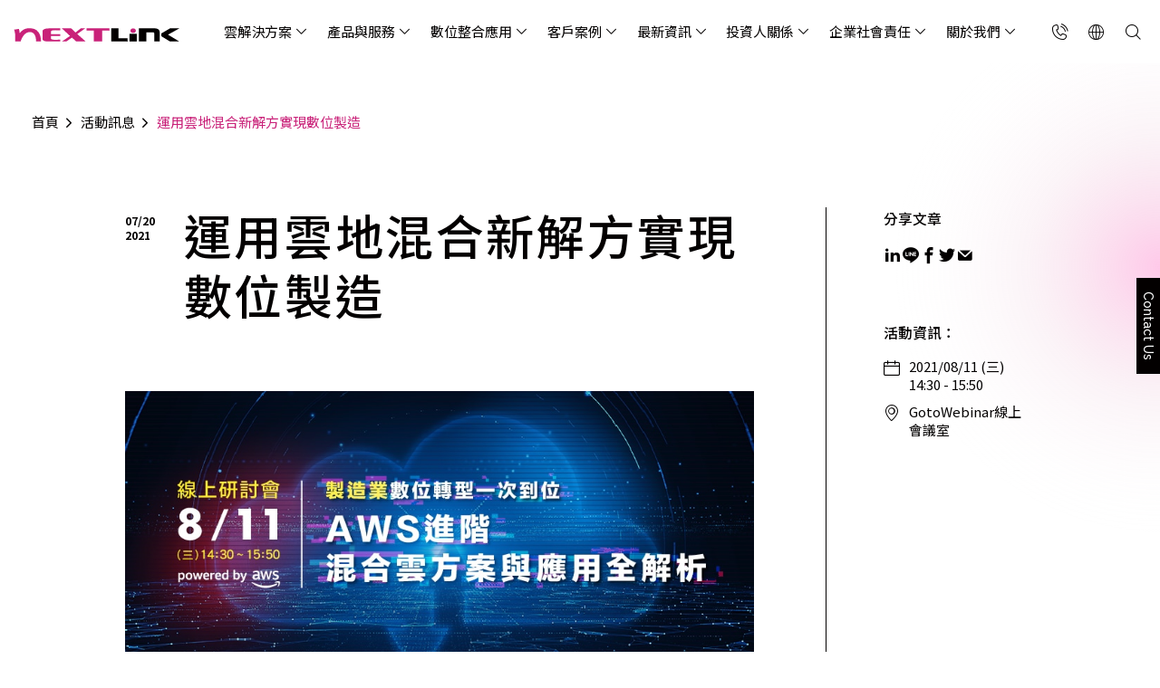

--- FILE ---
content_type: text/html; charset=UTF-8
request_url: https://www.nextlink.cloud/event/aws_outposts_webinar/
body_size: 29507
content:
<!DOCTYPE html>
<html lang="zh-hant" class="no-js">

<head>
    <meta charset="UTF-8">
    <meta name="viewport" content="width=device-width, initial-scale=1">
    <link rel="profile" href="http://gmpg.org/xfn/11">
        <meta name='robots' content='index, follow, max-image-preview:large, max-snippet:-1, max-video-preview:-1' />
	<style>img:is([sizes="auto" i], [sizes^="auto," i]) { contain-intrinsic-size: 3000px 1500px }</style>
	
<!-- Google Tag Manager for WordPress by gtm4wp.com -->
<script data-cfasync="false" data-pagespeed-no-defer>
	var gtm4wp_datalayer_name = "dataLayer";
	var dataLayer = dataLayer || [];
</script>
<!-- End Google Tag Manager for WordPress by gtm4wp.com -->
	<!-- This site is optimized with the Yoast SEO plugin v26.4 - https://yoast.com/wordpress/plugins/seo/ -->
	<title>運用雲地混合新解方實現數位製造 - Nextlink 博弘雲端科技</title><link rel="preload" as="image" href="https://www.nextlink.cloud/wp-content/themes/innovext/images/bg_text-page-header.svg" fetchpriority="high">
	<meta name="description" content="博弘雲端與AWS原廠聯合舉辦「 製造業 AWS雲地混合進階應用」線上研討會，完整解析 AWS進階雲地混合方案 ，包含 AWS Outposts 以及 VMware 等工具在混合雲搬遷過程中的適用性分析。同時，AWS原廠將分享AWS進階混合雲應用案例，帶來產業完美雲端整合的最新實況。" />
	<link rel="canonical" href="https://www.nextlink.cloud/event/aws_outposts_webinar/" />
	<meta property="og:locale" content="zh_TW" />
	<meta property="og:type" content="article" />
	<meta property="og:title" content="運用雲地混合新解方實現數位製造 - Nextlink 博弘雲端科技" />
	<meta property="og:description" content="博弘雲端與AWS原廠聯合舉辦「 製造業 AWS雲地混合進階應用」線上研討會，完整解析 AWS進階雲地混合方案 ，包含 AWS Outposts 以及 VMware 等工具在混合雲搬遷過程中的適用性分析。同時，AWS原廠將分享AWS進階混合雲應用案例，帶來產業完美雲端整合的最新實況。" />
	<meta property="og:url" content="https://www.nextlink.cloud/event/aws_outposts_webinar/" />
	<meta property="og:site_name" content="Nextlink 博弘雲端科技" />
	<meta property="article:modified_time" content="2023-11-20T00:42:22+00:00" />
	<meta property="og:image" content="https://s3.ap-northeast-1.amazonaws.com/website-image.bucket/live/wp-content/uploads/2021/07/0811-________.jpg" />
	<meta property="og:image:width" content="900" />
	<meta property="og:image:height" content="451" />
	<meta property="og:image:type" content="image/jpeg" />
	<meta name="twitter:card" content="summary_large_image" />
	<meta name="twitter:label1" content="預估閱讀時間" />
	<meta name="twitter:data1" content="1 分鐘" />
	<script type="application/ld+json" class="yoast-schema-graph">{"@context":"https://schema.org","@graph":[{"@type":"WebPage","@id":"https://www.nextlink.cloud/event/aws_outposts_webinar/","url":"https://www.nextlink.cloud/event/aws_outposts_webinar/","name":"運用雲地混合新解方實現數位製造 - Nextlink 博弘雲端科技","isPartOf":{"@id":"https://www.nextlink.cloud/#website"},"primaryImageOfPage":{"@id":"https://www.nextlink.cloud/event/aws_outposts_webinar/#primaryimage"},"image":{"@id":"https://www.nextlink.cloud/event/aws_outposts_webinar/#primaryimage"},"thumbnailUrl":"https://s3.ap-northeast-1.amazonaws.com/website-image.bucket/live/wp-content/uploads/2021/07/0811-________.jpg","datePublished":"2021-07-20T07:41:21+00:00","dateModified":"2023-11-20T00:42:22+00:00","description":"博弘雲端與AWS原廠聯合舉辦「 製造業 AWS雲地混合進階應用」線上研討會，完整解析 AWS進階雲地混合方案 ，包含 AWS Outposts 以及 VMware 等工具在混合雲搬遷過程中的適用性分析。同時，AWS原廠將分享AWS進階混合雲應用案例，帶來產業完美雲端整合的最新實況。","breadcrumb":{"@id":"https://www.nextlink.cloud/event/aws_outposts_webinar/#breadcrumb"},"inLanguage":"zh-TW","potentialAction":[{"@type":"ReadAction","target":["https://www.nextlink.cloud/event/aws_outposts_webinar/"]}]},{"@type":"ImageObject","inLanguage":"zh-TW","@id":"https://www.nextlink.cloud/event/aws_outposts_webinar/#primaryimage","url":"https://s3.ap-northeast-1.amazonaws.com/website-image.bucket/live/wp-content/uploads/2021/07/0811-________.jpg","contentUrl":"https://s3.ap-northeast-1.amazonaws.com/website-image.bucket/live/wp-content/uploads/2021/07/0811-________.jpg","width":900,"height":451,"caption":"AWS進階雲地混合研討會"},{"@type":"BreadcrumbList","@id":"https://www.nextlink.cloud/event/aws_outposts_webinar/#breadcrumb","itemListElement":[{"@type":"ListItem","position":1,"name":"首頁","item":"https://www.nextlink.cloud/"},{"@type":"ListItem","position":2,"name":"活動訊息","item":"https://www.nextlink.cloud/events/"},{"@type":"ListItem","position":3,"name":"運用雲地混合新解方實現數位製造"}]},{"@type":"WebSite","@id":"https://www.nextlink.cloud/#website","url":"https://www.nextlink.cloud/","name":"Nextlink 博弘雲端科技","description":"","publisher":{"@id":"https://www.nextlink.cloud/#organization"},"potentialAction":[{"@type":"SearchAction","target":{"@type":"EntryPoint","urlTemplate":"https://www.nextlink.cloud/?s={search_term_string}"},"query-input":{"@type":"PropertyValueSpecification","valueRequired":true,"valueName":"search_term_string"}}],"inLanguage":"zh-TW"},{"@type":"Organization","@id":"https://www.nextlink.cloud/#organization","name":"Nextlink 博弘雲端科技","url":"https://www.nextlink.cloud/","logo":{"@type":"ImageObject","inLanguage":"zh-TW","@id":"https://www.nextlink.cloud/#/schema/logo/image/","url":"https://s3.ap-northeast-1.amazonaws.com/website-image.bucket/live/wp-content/uploads/2020/07/Nextlink_LOGO-01.png","contentUrl":"https://s3.ap-northeast-1.amazonaws.com/website-image.bucket/live/wp-content/uploads/2020/07/Nextlink_LOGO-01.png","width":2445,"height":2200,"caption":"Nextlink 博弘雲端科技"},"image":{"@id":"https://www.nextlink.cloud/#/schema/logo/image/"}}]}</script>
	<!-- / Yoast SEO plugin. -->


<link rel='dns-prefetch' href='//maps.googleapis.com' />
<link rel='dns-prefetch' href='//www.youtube.com' />
<link rel='dns-prefetch' href='//unpkg.com' />
<link rel='dns-prefetch' href='//cdn.jsdelivr.net' />

<style id='wp-emoji-styles-inline-css' type='text/css'>

	img.wp-smiley, img.emoji {
		display: inline !important;
		border: none !important;
		box-shadow: none !important;
		height: 1em !important;
		width: 1em !important;
		margin: 0 0.07em !important;
		vertical-align: -0.1em !important;
		background: none !important;
		padding: 0 !important;
	}
</style>
<link rel='stylesheet' id='wp-block-library-css' href='https://www.nextlink.cloud/wp-includes/css/dist/block-library/style.min.css?ver=050c2efc294e8838904ec824b7411f2d' type='text/css' media='all' />
<style id='classic-theme-styles-inline-css' type='text/css'>
/*! This file is auto-generated */
.wp-block-button__link{color:#fff;background-color:#32373c;border-radius:9999px;box-shadow:none;text-decoration:none;padding:calc(.667em + 2px) calc(1.333em + 2px);font-size:1.125em}.wp-block-file__button{background:#32373c;color:#fff;text-decoration:none}
</style>
<style id='global-styles-inline-css' type='text/css'>
:root{--wp--preset--aspect-ratio--square: 1;--wp--preset--aspect-ratio--4-3: 4/3;--wp--preset--aspect-ratio--3-4: 3/4;--wp--preset--aspect-ratio--3-2: 3/2;--wp--preset--aspect-ratio--2-3: 2/3;--wp--preset--aspect-ratio--16-9: 16/9;--wp--preset--aspect-ratio--9-16: 9/16;--wp--preset--color--black: #030000;--wp--preset--color--cyan-bluish-gray: #abb8c3;--wp--preset--color--white: #FFFFFF;--wp--preset--color--pale-pink: #f78da7;--wp--preset--color--vivid-red: #cf2e2e;--wp--preset--color--luminous-vivid-orange: #ff6900;--wp--preset--color--luminous-vivid-amber: #fcb900;--wp--preset--color--light-green-cyan: #7bdcb5;--wp--preset--color--vivid-green-cyan: #00d084;--wp--preset--color--pale-cyan-blue: #8ed1fc;--wp--preset--color--vivid-cyan-blue: #0693e3;--wp--preset--color--vivid-purple: #9b51e0;--wp--preset--color--charcoal: #404040;--wp--preset--color--grey: #808080;--wp--preset--color--fuchsia: #C92279;--wp--preset--color--wine: #880C4D;--wp--preset--gradient--vivid-cyan-blue-to-vivid-purple: linear-gradient(135deg,rgba(6,147,227,1) 0%,rgb(155,81,224) 100%);--wp--preset--gradient--light-green-cyan-to-vivid-green-cyan: linear-gradient(135deg,rgb(122,220,180) 0%,rgb(0,208,130) 100%);--wp--preset--gradient--luminous-vivid-amber-to-luminous-vivid-orange: linear-gradient(135deg,rgba(252,185,0,1) 0%,rgba(255,105,0,1) 100%);--wp--preset--gradient--luminous-vivid-orange-to-vivid-red: linear-gradient(135deg,rgba(255,105,0,1) 0%,rgb(207,46,46) 100%);--wp--preset--gradient--very-light-gray-to-cyan-bluish-gray: linear-gradient(135deg,rgb(238,238,238) 0%,rgb(169,184,195) 100%);--wp--preset--gradient--cool-to-warm-spectrum: linear-gradient(135deg,rgb(74,234,220) 0%,rgb(151,120,209) 20%,rgb(207,42,186) 40%,rgb(238,44,130) 60%,rgb(251,105,98) 80%,rgb(254,248,76) 100%);--wp--preset--gradient--blush-light-purple: linear-gradient(135deg,rgb(255,206,236) 0%,rgb(152,150,240) 100%);--wp--preset--gradient--blush-bordeaux: linear-gradient(135deg,rgb(254,205,165) 0%,rgb(254,45,45) 50%,rgb(107,0,62) 100%);--wp--preset--gradient--luminous-dusk: linear-gradient(135deg,rgb(255,203,112) 0%,rgb(199,81,192) 50%,rgb(65,88,208) 100%);--wp--preset--gradient--pale-ocean: linear-gradient(135deg,rgb(255,245,203) 0%,rgb(182,227,212) 50%,rgb(51,167,181) 100%);--wp--preset--gradient--electric-grass: linear-gradient(135deg,rgb(202,248,128) 0%,rgb(113,206,126) 100%);--wp--preset--gradient--midnight: linear-gradient(135deg,rgb(2,3,129) 0%,rgb(40,116,252) 100%);--wp--preset--font-size--small: 13px;--wp--preset--font-size--medium: 20px;--wp--preset--font-size--large: 36px;--wp--preset--font-size--x-large: 42px;--wp--preset--spacing--20: 0.44rem;--wp--preset--spacing--30: 0.67rem;--wp--preset--spacing--40: 1rem;--wp--preset--spacing--50: 1.5rem;--wp--preset--spacing--60: 2.25rem;--wp--preset--spacing--70: 3.38rem;--wp--preset--spacing--80: 5.06rem;--wp--preset--shadow--natural: 6px 6px 9px rgba(0, 0, 0, 0.2);--wp--preset--shadow--deep: 12px 12px 50px rgba(0, 0, 0, 0.4);--wp--preset--shadow--sharp: 6px 6px 0px rgba(0, 0, 0, 0.2);--wp--preset--shadow--outlined: 6px 6px 0px -3px rgba(255, 255, 255, 1), 6px 6px rgba(0, 0, 0, 1);--wp--preset--shadow--crisp: 6px 6px 0px rgba(0, 0, 0, 1);}:where(.is-layout-flex){gap: 0.5em;}:where(.is-layout-grid){gap: 0.5em;}body .is-layout-flex{display: flex;}.is-layout-flex{flex-wrap: wrap;align-items: center;}.is-layout-flex > :is(*, div){margin: 0;}body .is-layout-grid{display: grid;}.is-layout-grid > :is(*, div){margin: 0;}:where(.wp-block-columns.is-layout-flex){gap: 2em;}:where(.wp-block-columns.is-layout-grid){gap: 2em;}:where(.wp-block-post-template.is-layout-flex){gap: 1.25em;}:where(.wp-block-post-template.is-layout-grid){gap: 1.25em;}.has-black-color{color: var(--wp--preset--color--black) !important;}.has-cyan-bluish-gray-color{color: var(--wp--preset--color--cyan-bluish-gray) !important;}.has-white-color{color: var(--wp--preset--color--white) !important;}.has-pale-pink-color{color: var(--wp--preset--color--pale-pink) !important;}.has-vivid-red-color{color: var(--wp--preset--color--vivid-red) !important;}.has-luminous-vivid-orange-color{color: var(--wp--preset--color--luminous-vivid-orange) !important;}.has-luminous-vivid-amber-color{color: var(--wp--preset--color--luminous-vivid-amber) !important;}.has-light-green-cyan-color{color: var(--wp--preset--color--light-green-cyan) !important;}.has-vivid-green-cyan-color{color: var(--wp--preset--color--vivid-green-cyan) !important;}.has-pale-cyan-blue-color{color: var(--wp--preset--color--pale-cyan-blue) !important;}.has-vivid-cyan-blue-color{color: var(--wp--preset--color--vivid-cyan-blue) !important;}.has-vivid-purple-color{color: var(--wp--preset--color--vivid-purple) !important;}.has-black-background-color{background-color: var(--wp--preset--color--black) !important;}.has-cyan-bluish-gray-background-color{background-color: var(--wp--preset--color--cyan-bluish-gray) !important;}.has-white-background-color{background-color: var(--wp--preset--color--white) !important;}.has-pale-pink-background-color{background-color: var(--wp--preset--color--pale-pink) !important;}.has-vivid-red-background-color{background-color: var(--wp--preset--color--vivid-red) !important;}.has-luminous-vivid-orange-background-color{background-color: var(--wp--preset--color--luminous-vivid-orange) !important;}.has-luminous-vivid-amber-background-color{background-color: var(--wp--preset--color--luminous-vivid-amber) !important;}.has-light-green-cyan-background-color{background-color: var(--wp--preset--color--light-green-cyan) !important;}.has-vivid-green-cyan-background-color{background-color: var(--wp--preset--color--vivid-green-cyan) !important;}.has-pale-cyan-blue-background-color{background-color: var(--wp--preset--color--pale-cyan-blue) !important;}.has-vivid-cyan-blue-background-color{background-color: var(--wp--preset--color--vivid-cyan-blue) !important;}.has-vivid-purple-background-color{background-color: var(--wp--preset--color--vivid-purple) !important;}.has-black-border-color{border-color: var(--wp--preset--color--black) !important;}.has-cyan-bluish-gray-border-color{border-color: var(--wp--preset--color--cyan-bluish-gray) !important;}.has-white-border-color{border-color: var(--wp--preset--color--white) !important;}.has-pale-pink-border-color{border-color: var(--wp--preset--color--pale-pink) !important;}.has-vivid-red-border-color{border-color: var(--wp--preset--color--vivid-red) !important;}.has-luminous-vivid-orange-border-color{border-color: var(--wp--preset--color--luminous-vivid-orange) !important;}.has-luminous-vivid-amber-border-color{border-color: var(--wp--preset--color--luminous-vivid-amber) !important;}.has-light-green-cyan-border-color{border-color: var(--wp--preset--color--light-green-cyan) !important;}.has-vivid-green-cyan-border-color{border-color: var(--wp--preset--color--vivid-green-cyan) !important;}.has-pale-cyan-blue-border-color{border-color: var(--wp--preset--color--pale-cyan-blue) !important;}.has-vivid-cyan-blue-border-color{border-color: var(--wp--preset--color--vivid-cyan-blue) !important;}.has-vivid-purple-border-color{border-color: var(--wp--preset--color--vivid-purple) !important;}.has-vivid-cyan-blue-to-vivid-purple-gradient-background{background: var(--wp--preset--gradient--vivid-cyan-blue-to-vivid-purple) !important;}.has-light-green-cyan-to-vivid-green-cyan-gradient-background{background: var(--wp--preset--gradient--light-green-cyan-to-vivid-green-cyan) !important;}.has-luminous-vivid-amber-to-luminous-vivid-orange-gradient-background{background: var(--wp--preset--gradient--luminous-vivid-amber-to-luminous-vivid-orange) !important;}.has-luminous-vivid-orange-to-vivid-red-gradient-background{background: var(--wp--preset--gradient--luminous-vivid-orange-to-vivid-red) !important;}.has-very-light-gray-to-cyan-bluish-gray-gradient-background{background: var(--wp--preset--gradient--very-light-gray-to-cyan-bluish-gray) !important;}.has-cool-to-warm-spectrum-gradient-background{background: var(--wp--preset--gradient--cool-to-warm-spectrum) !important;}.has-blush-light-purple-gradient-background{background: var(--wp--preset--gradient--blush-light-purple) !important;}.has-blush-bordeaux-gradient-background{background: var(--wp--preset--gradient--blush-bordeaux) !important;}.has-luminous-dusk-gradient-background{background: var(--wp--preset--gradient--luminous-dusk) !important;}.has-pale-ocean-gradient-background{background: var(--wp--preset--gradient--pale-ocean) !important;}.has-electric-grass-gradient-background{background: var(--wp--preset--gradient--electric-grass) !important;}.has-midnight-gradient-background{background: var(--wp--preset--gradient--midnight) !important;}.has-small-font-size{font-size: var(--wp--preset--font-size--small) !important;}.has-medium-font-size{font-size: var(--wp--preset--font-size--medium) !important;}.has-large-font-size{font-size: var(--wp--preset--font-size--large) !important;}.has-x-large-font-size{font-size: var(--wp--preset--font-size--x-large) !important;}
:where(.wp-block-post-template.is-layout-flex){gap: 1.25em;}:where(.wp-block-post-template.is-layout-grid){gap: 1.25em;}
:where(.wp-block-columns.is-layout-flex){gap: 2em;}:where(.wp-block-columns.is-layout-grid){gap: 2em;}
:root :where(.wp-block-pullquote){font-size: 1.5em;line-height: 1.6;}
</style>
<link rel='stylesheet' id='wpml-menu-item-0-css' href='https://www.nextlink.cloud/wp-content/plugins/sitepress-multilingual-cms/templates/language-switchers/menu-item/style.min.css?ver=1' type='text/css' media='all' />
<link data-minify="1" rel='stylesheet' id='fancybox-css' href='https://www.nextlink.cloud/wp-content/cache/min/1/npm/@fancyapps/ui/dist/fancybox.css?ver=1769165719' type='text/css' media='all' />
<link data-minify="1" rel='stylesheet' id='theme-style-css' href='https://www.nextlink.cloud/wp-content/cache/min/1/wp-content/themes/innovext/assets/dist/css/main.min.css?ver=1769165719' type='text/css' media='all' />
<script type="text/javascript" src="https://maps.googleapis.com/maps/api/js?key=AIzaSyD8DeGe8XULyaEoqya-Uf098SEmQUeoL-s&amp;ver=050c2efc294e8838904ec824b7411f2d" id="google-map-api-js"></script>
<script type="text/javascript" src="https://www.youtube.com/iframe_api?ver=050c2efc294e8838904ec824b7411f2d" id="youtube-api-js"></script>
<script type="text/javascript" src="https://www.nextlink.cloud/wp-includes/js/jquery/jquery.min.js?ver=3.7.1" id="jquery-core-js"></script>
<script type="text/javascript" src="https://www.nextlink.cloud/wp-includes/js/jquery/jquery-migrate.min.js?ver=3.4.1" id="jquery-migrate-js"></script>
<link rel="https://api.w.org/" href="https://www.nextlink.cloud/wp-json/" /><link rel="alternate" title="JSON" type="application/json" href="https://www.nextlink.cloud/wp-json/wp/v2/event/48209" /><link rel="EditURI" type="application/rsd+xml" title="RSD" href="https://www.nextlink.cloud/xmlrpc.php?rsd" />

<link rel='shortlink' href='https://www.nextlink.cloud/?p=48209' />
<link rel="alternate" title="oEmbed (JSON)" type="application/json+oembed" href="https://www.nextlink.cloud/wp-json/oembed/1.0/embed?url=https%3A%2F%2Fwww.nextlink.cloud%2Fevent%2Faws_outposts_webinar%2F" />
<link rel="alternate" title="oEmbed (XML)" type="text/xml+oembed" href="https://www.nextlink.cloud/wp-json/oembed/1.0/embed?url=https%3A%2F%2Fwww.nextlink.cloud%2Fevent%2Faws_outposts_webinar%2F&#038;format=xml" />
<meta name="generator" content="WPML ver:4.8.5 stt:61,1;" />
<link rel="alternate" hreflang="zh-hant" href="https://www.nextlink.cloud/event/aws_outposts_webinar/" />
<link rel="alternate" hreflang="x-default" href="https://www.nextlink.cloud/event/aws_outposts_webinar/" />

<!-- Google Tag Manager for WordPress by gtm4wp.com -->
<!-- GTM Container placement set to manual -->
<script data-cfasync="false" data-pagespeed-no-defer type="text/javascript">
	var dataLayer_content = {"pagePostType":"event","pagePostType2":"single-event","pageCategory":["nonecategory"],"pageAttributes":["aws"],"pagePostAuthor":"Cher"};
	dataLayer.push( dataLayer_content );
</script>
<script data-cfasync="false" data-pagespeed-no-defer type="text/javascript">
(function(w,d,s,l,i){w[l]=w[l]||[];w[l].push({'gtm.start':
new Date().getTime(),event:'gtm.js'});var f=d.getElementsByTagName(s)[0],
j=d.createElement(s),dl=l!='dataLayer'?'&l='+l:'';j.async=true;j.src=
'//www.googletagmanager.com/gtm.js?id='+i+dl;f.parentNode.insertBefore(j,f);
})(window,document,'script','dataLayer','GTM-WWPXXJD');
</script>
<!-- End Google Tag Manager for WordPress by gtm4wp.com --><!-- Google tag (gtag.js) -->
<script async src="https://www.googletagmanager.com/gtag/js?id=UA-52795188-1"></script>
<script>
  window.dataLayer = window.dataLayer || [];
  function gtag(){dataLayer.push(arguments);}
  gtag('js', new Date());
  gtag('config', 'UA-52795188-1');
</script>
<!-- Google tag (gtag.js) -->
<script async src="https://www.googletagmanager.com/gtag/js?id=G-JDS4QNK8KF"></script>
<script>
  window.dataLayer = window.dataLayer || [];
  function gtag(){dataLayer.push(arguments);}
  gtag('js', new Date());

  gtag('config', 'G-JDS4QNK8KF');
</script>
<!-- Google Tag Manager -->
<script>(function(w,d,s,l,i){w[l]=w[l]||[];w[l].push({'gtm.start':
new Date().getTime(),event:'gtm.js'});var f=d.getElementsByTagName(s)[0],
j=d.createElement(s),dl=l!='dataLayer'?'&l='+l:'';j.async=true;j.src=
'https://www.googletagmanager.com/gtm.js?id='+i+dl;f.parentNode.insertBefore(j,f);
})(window,document,'script','dataLayer','GTM-KHPVKLF');</script>
<!-- End Google Tag Manager -->

<!--Local Business Data-->
<script type="application/ld+json">
{  
"@context": {
    "@vocab": "http://schema.org/"
  },
"@graph": [{
     "@type": "LocalBusiness",
     "name" : "博弘雲端科技股份有限公司 Nextlink Technology",         
     "image" : "https://www.nextlink.cloud/wp-content/uploads/2020/04/Nextlink_LOGO_RGB_w474.png",
     "priceRange": "$$$",   
      "address": {
          "@type" : "PostalAddress",
          "streetAddress": "樂群二路267號6樓之9",         
          "addressLocality": "台北市中山區",         
          "postalCode": "10462",         
          "telephone" : "+88685015055",         
          "faxNumber":"+88685012308",
          "addressCountry": "TW"         
          },
      "openingHours": [ "Mo-Fr 09:00–17:30"]         
    }
]}
</script>
<link rel="icon" href="https://s3.ap-northeast-1.amazonaws.com/website-image.bucket/live/wp-content/uploads/2024/01/cropped-NL-favicon-32x32.png" sizes="32x32" />
<link rel="icon" href="https://s3.ap-northeast-1.amazonaws.com/website-image.bucket/live/wp-content/uploads/2024/01/cropped-NL-favicon-192x192.png" sizes="192x192" />
<link rel="apple-touch-icon" href="https://s3.ap-northeast-1.amazonaws.com/website-image.bucket/live/wp-content/uploads/2024/01/cropped-NL-favicon-180x180.png" />
<meta name="msapplication-TileImage" content="https://s3.ap-northeast-1.amazonaws.com/website-image.bucket/live/wp-content/uploads/2024/01/cropped-NL-favicon-270x270.png" />
<noscript><style id="rocket-lazyload-nojs-css">.rll-youtube-player, [data-lazy-src]{display:none !important;}</style></noscript></head>

<body class="wp-singular event-template-default single single-event postid-48209 wp-theme-innovext has-cta">
    <!-- Google Tag Manager (noscript) -->
<noscript><iframe src="https://www.googletagmanager.com/ns.html?id=GTM-KHPVKLF" height="0" width="0" style="display:none;visibility:hidden"></iframe></noscript>
<!-- End Google Tag Manager (noscript) -->
<!-- GTM Container placement set to manual -->
<!-- Google Tag Manager (noscript) -->
				<noscript><iframe src="https://www.googletagmanager.com/ns.html?id=GTM-WWPXXJD" height="0" width="0" style="display:none;visibility:hidden" aria-hidden="true"></iframe></noscript>
<!-- End Google Tag Manager (noscript) -->    <!--  Navigation  -->
    <header class="header" role="banner">
                <!--Header Content-->
        <div class="container header__main-content">
            <div class="row align-items-center">
                <div class="col-6 col-xl-2">
                    <a class="header__logo" href="https://www.nextlink.cloud">
                        <svg width="188" height="15" viewBox="0 0 188 15" fill="none" xmlns="http://www.w3.org/2000/svg">
<path d="M129.304 11.4649L119.044 11.3904L118.989 0.191406H110.8L110.792 15.0004H129.32L129.304 11.4649Z" fill="#030000"/>
<path d="M187.833 15.0004L175.06 7.28832L187.833 0.191406H177.276L167.55 5.85404V9.07874L177.264 15.0004H187.833Z" fill="#030000"/>
<path d="M34.5938 14.336C35.6159 14.7439 37.2506 14.9673 39.334 14.9997H52.8368V12.8402C52.0448 12.8855 51.5845 12.9406 50.219 13.0053C48.7832 13.0766 48.1941 13.0604 46.8364 13.0927C45.3383 13.0604 44.2693 12.9503 43.5163 12.6913C42.7633 12.4355 42.2484 12.102 42.264 11.3477V8.72516H52.8329V6.65955H42.264V4.2216C42.221 3.55141 42.7126 2.95245 43.5553 2.61249C44.5268 2.34377 45.3773 2.22074 46.8833 2.25312C47.1017 2.2175 48.4204 2.25635 49.704 2.32434C51.2021 2.35672 52.1307 2.39233 52.8368 2.4668V0.1875H39.65C35.0541 0.210164 32.6743 1.59911 32.7718 3.92374V12.0211C32.6899 13.1057 33.3141 13.7759 34.5938 14.336V14.336Z" fill="#C92279"/>
<path d="M54.7646 15.0004H59.8053L66.149 10.6199L70.9906 15.0004H81.6962L72.1884 6.5469L81.0875 0.191406H76.0547L70.2767 4.83095L65.3414 0.191406H54.7334L63.9759 8.75821L54.7646 15.0004Z" fill="#C92279"/>
<path d="M90.895 2.61964V15.0004H100.469V2.6164L108.787 2.73619L108.725 0.191406H82.5928L82.6474 2.68439L90.895 2.61964Z" fill="#C92279"/>
<path d="M1.88801 8.99115C1.93873 10.1502 1.87241 11.7237 1.88801 13.6728V14.997H7.97424C8.36829 13.7602 8.80134 12.3712 9.38266 11.3967C10.4712 9.25663 11.7001 7.67667 13.0188 6.46902C14.6496 5.11569 16.4208 4.32571 18.4925 4.35484C21.0128 4.30304 22.788 5.45888 23.9935 7.59249C24.9337 9.08504 25.3902 12.0507 25.3902 13.1159C25.3902 14.1811 25.3941 14.997 25.3941 14.997H30.9654V13.5951C30.9068 10.0013 29.9159 6.85754 28.1797 4.42607C25.952 1.39888 22.628 0.0228778 18.2506 0.00668954C15.8161 -0.0645386 13.5182 0.434058 11.5792 1.45392C9.54652 2.58385 8.05227 4.01489 6.86624 5.77941C6.90135 4.01813 6.62825 2.40902 6.00012 0.76106L0.56543 1.60932C1.018 2.99503 1.41984 4.20268 1.60321 5.42974C1.78658 6.65681 1.83339 7.82884 1.88801 8.99115Z" fill="#C92279"/>
<path d="M150.485 4.58098H158.054C158.795 4.58098 159.392 5.07958 159.392 5.69149V14.9997H165.638V4.19246C165.638 2.00382 163.492 0.1875 160.855 0.1875H142.151V14.9965H150.481V4.58098H150.485Z" fill="#030000"/>
<path d="M139.649 6.31641H131.382V14.9998H139.649V6.31641Z" fill="#030000"/>
<path d="M138.628 2.77114C138.628 4.19894 137.235 5.35478 135.515 5.35478C133.794 5.35478 132.401 4.19894 132.401 2.77114C132.401 1.34334 133.794 0.1875 135.515 0.1875C137.235 0.190738 138.628 1.34658 138.628 2.77114V2.77114Z" fill="#C92279"/>
</svg>                    </a>
                </div>

                <div class="col-6 col-xl-10 d-flex justify-content-end align-items-center">
                    <div class="main-menu__wrapper d-none d-xl-block">
                        <ul id="menu-main-menu" class="main-menu"><li id="menu-item-56020" class="menu-item menu-item-type-custom menu-item-object-custom menu-item-has-children menu-item-56020"><a href="#">雲解決方案</a>
                
                <div class="mega-menu__wrapper">
                    <div class="mega-menu">
                        <div class="container d-xl-flex flex-xl-column align-items-xl-end">
                            <button class="mega-menu__close btn-close d-none d-xl-block" type="button"></button>
                            <div class="mega-menu__content">
                                <div class="mega-menu__header d-flex flex-column">
                                    <span class="text-short-title">Cloud Solutions</span>
                                    <a href="#">雲解決方案<span class="btn-arrow-effect"></span></a>
                                    <div class="description d-none d-xl-block">
                                        <p>博弘雲端提供包含AWS解決方案、中國解決方案等一站式雲端服務，您可以點選並深入了解相關服務內容，或是根據您的產業類別進行選擇。</p>
                                    </div>
                                </div>
<ul class="sub-menu 0">
	<li id="menu-item-67708" class="menu-item menu-item-type-custom menu-item-object-custom menu-item-has-children menu-item-67708"><a href="#">AI 雲端管理平台</a>
	<ul class="sub-menu 1">
		<li id="menu-item-67709" class="menu-item menu-item-type-post_type menu-item-object-ai_cloud_platform menu-item-67709"><a href="https://www.nextlink.cloud/ai-cloud-optimization-management/aicom/">AICOM®</a></li>
	</ul>
</li>
	<li id="menu-item-56025" class="menu-item menu-item-type-post_type menu-item-object-page menu-item-has-children menu-item-56025"><a href="https://www.nextlink.cloud/aws-services/">AWS 雲端解決方案</a>
	<ul class="sub-menu 1">
		<li id="menu-item-56026" class="menu-item menu-item-type-post_type menu-item-object-aws_service menu-item-56026"><a href="https://www.nextlink.cloud/aws-service/aws/">AWS 服務特色</a></li>
		<li id="menu-item-56096" class="menu-item menu-item-type-post_type menu-item-object-aws_service menu-item-56096"><a href="https://www.nextlink.cloud/aws-service/aws-pricing/">AWS 服務費用方案</a></li>
		<li id="menu-item-72290" class="menu-item menu-item-type-post_type menu-item-object-aws_service menu-item-72290"><a href="https://www.nextlink.cloud/aws-service/aws-asia-pacific-taipei-region-nextlink-rewards/">AWS台北區域優惠方案</a></li>
		<li id="menu-item-73572" class="menu-item menu-item-type-post_type menu-item-object-aws_service menu-item-73572"><a href="https://www.nextlink.cloud/aws-service/anthropic-claude-on-aws/">Anthropic Claude on AWS</a></li>
		<li id="menu-item-56035" class="menu-item menu-item-type-post_type menu-item-object-aws_service menu-item-56035"><a href="https://www.nextlink.cloud/aws-service/migration-2/">雲端搬遷</a></li>
		<li id="menu-item-56037" class="menu-item menu-item-type-post_type menu-item-object-aws_service menu-item-56037"><a href="https://www.nextlink.cloud/aws-service/%e9%9b%b2%e7%ab%af%e8%b3%87%e8%a8%8a%e5%ae%89%e5%85%a8aws-%e6%8d%8d%e8%a1%9b%e4%bc%81%e6%a5%ad%e8%b3%87%e8%a8%8a%e5%ae%89%e5%85%a8-nextlink%e9%9b%b2%e7%ab%af%e6%9c%8d%e5%8b%99%e5%b0%88%e5%ae%b6/">雲端資訊安全</a></li>
		<li id="menu-item-56036" class="menu-item menu-item-type-post_type menu-item-object-aws_service menu-item-56036"><a href="https://www.nextlink.cloud/aws-service/awsmsp/">雲端代管</a></li>
		<li id="menu-item-63928" class="menu-item menu-item-type-post_type menu-item-object-aws_service menu-item-63928"><a href="https://www.nextlink.cloud/aws-service/aws-training/">AWS 官方培訓課程與認證</a></li>
		<li id="menu-item-62094" class="menu-item menu-item-type-post_type menu-item-object-aws_service menu-item-62094"><a href="https://www.nextlink.cloud/aws-service/devops/">DevOps 解決方案</a></li>
		<li id="menu-item-56041" class="menu-item menu-item-type-post_type menu-item-object-aws_service menu-item-56041"><a href="https://www.nextlink.cloud/aws-service/aws-data-solution/">Data 數據服務</a></li>
		<li id="menu-item-56032" class="menu-item menu-item-type-post_type menu-item-object-aws_service menu-item-56032"><a href="https://www.nextlink.cloud/aws-service/aws-well-architected/">架構健檢</a></li>
		<li id="menu-item-56033" class="menu-item menu-item-type-post_type menu-item-object-aws_service menu-item-56033"><a href="https://www.nextlink.cloud/aws-service/%e7%95%b0%e5%9c%b0%e5%82%99%e6%8f%b4%e8%88%87%e9%9b%b2%e7%ab%af%e5%82%99%e4%bb%bd-%e4%bc%81%e6%a5%adaws%e5%82%99%e6%8f%b4%e8%a6%8f%e5%8a%83-nextlink%e9%9b%b2%e7%ab%af%e6%9c%8d%e5%8b%99%e5%b0%88/">異地備援與雲端備份</a></li>
		<li id="menu-item-56043" class="menu-item menu-item-type-post_type menu-item-object-aws_service menu-item-56043"><a href="https://www.nextlink.cloud/aws-service/cdn%e6%9c%8d%e5%8b%99-aws%e5%ae%98%e6%96%b9%e6%8e%a8%e8%96%a6%e5%85%a7%e5%ae%b9%e5%82%b3%e9%81%9e%e7%b6%b2%e8%b7%af-nextlink%e9%9b%b2%e7%ab%af%e6%9c%8d%e5%8b%99%e5%b0%88%e5%ae%b6/">CDN服務</a></li>
	</ul>
</li>
	<li id="menu-item-56044" class="menu-item menu-item-type-post_type menu-item-object-page menu-item-has-children menu-item-56044"><a href="https://www.nextlink.cloud/china-solutions/">中國解決方案</a>
	<ul class="sub-menu 1">
		<li id="menu-item-56048" class="menu-item menu-item-type-post_type menu-item-object-china_solution menu-item-56048"><a href="https://www.nextlink.cloud/china-solution/aliyun-ddos/">DDoS 高級防護</a></li>
		<li id="menu-item-56045" class="menu-item menu-item-type-post_type menu-item-object-china_solution menu-item-56045"><a href="https://www.nextlink.cloud/china-solution/aliyun-cen/">跨境連線方案 (GA &#038; CEN)</a></li>
		<li id="menu-item-56046" class="menu-item menu-item-type-post_type menu-item-object-china_solution menu-item-56046"><a href="https://www.nextlink.cloud/china-solution/icp-2/">企業 ICP 備案</a></li>
	</ul>
</li>
	<li id="menu-item-56049" class="menu-item menu-item-type-post_type menu-item-object-page menu-item-has-children menu-item-56049"><a href="https://www.nextlink.cloud/industrial-guides/">產業指南</a>
	<ul class="sub-menu 1">
		<li id="menu-item-56052" class="menu-item menu-item-type-post_type menu-item-object-industrial_guide menu-item-56052"><a href="https://www.nextlink.cloud/industrial-guide/manufacturing/">製造業</a></li>
		<li id="menu-item-56051" class="menu-item menu-item-type-post_type menu-item-object-industrial_guide menu-item-56051"><a href="https://www.nextlink.cloud/industrial-guide/e-commerce/">電商零售業</a></li>
		<li id="menu-item-56050" class="menu-item menu-item-type-post_type menu-item-object-industrial_guide menu-item-56050"><a href="https://www.nextlink.cloud/industrial-guide/audiovisual/">媒體影音業</a></li>
		<li id="menu-item-65676" class="menu-item menu-item-type-custom menu-item-object-custom menu-item-65676"><a href="https://www.nextlink.cloud/industrial-guide/governmental-agencies-digital-solutions/">公部門機關</a></li>
	</ul>
</li>
</ul>
</div></div></div></div><span class="submenu-toggle"></span></li>
<li id="menu-item-68392" class="menu-item menu-item-type-post_type menu-item-object-page menu-item-has-children menu-item-68392"><a href="https://www.nextlink.cloud/products-and-services/">產品與服務</a>
                
                <div class="mega-menu__wrapper">
                    <div class="mega-menu">
                        <div class="container d-xl-flex flex-xl-column align-items-xl-end">
                            <button class="mega-menu__close btn-close d-none d-xl-block" type="button"></button>
                            <div class="mega-menu__content">
                                <div class="mega-menu__header d-flex flex-column">
                                    <span class="text-short-title">Products &amp; Services</span>
                                    <a href="https://www.nextlink.cloud/products-and-services/">產品與服務<span class="btn-arrow-effect"></span></a>
                                    <div class="description d-none d-xl-block">
                                        <p>博弘雲端發展自有產品及服務，面向未來的創新思維，結合主流科技與商業轉型，打造更全面的雲端與服務生態系，致力於賦能企業數位智慧時代發展，專注提供無縫整合、具擴展性且智能化運行的產品與解決方案，為企業創新提供無與倫比的驅動力。</p>
                                    </div>
                                </div>
<ul class="sub-menu 0">
	<li id="menu-item-70253" class="menu-item menu-item-type-custom menu-item-object-custom menu-item-has-children menu-item-70253"><a href="#">產品</a>
	<ul class="sub-menu 1">
		<li id="menu-item-68367" class="menu-item menu-item-type-post_type menu-item-object-ai_cloud_platform menu-item-68367"><a href="https://www.nextlink.cloud/ai-cloud-optimization-management/aicom/">AICOM®</a></li>
		<li id="menu-item-69968" class="menu-item menu-item-type-post_type menu-item-object-data_solution menu-item-69968"><a href="https://www.nextlink.cloud/data-solution/llm-enhanced-multi-modal-agent-lemma/">LEMMA®</a></li>
	</ul>
</li>
	<li id="menu-item-70254" class="menu-item menu-item-type-custom menu-item-object-custom menu-item-has-children menu-item-70254"><a href="#">解決方案</a>
	<ul class="sub-menu 1">
		<li id="menu-item-69630" class="menu-item menu-item-type-post_type menu-item-object-data_solution menu-item-69630"><a href="https://www.nextlink.cloud/data-solution/%e6%96%b0%e9%9b%b6%e5%94%ae%e6%95%b8%e6%93%9a%e8%88%87-ai-%e6%87%89%e7%94%a8%e8%a7%a3%e6%b1%ba%e6%96%b9%e6%a1%88/">新零售數據與 AI 應用</a></li>
		<li id="menu-item-70263" class="menu-item menu-item-type-post_type menu-item-object-data_solution menu-item-70263"><a href="https://www.nextlink.cloud/data-solution/%e9%a4%90%e9%a3%b2%e6%a5%ad%e6%95%b8%e6%93%9a%e8%88%87-ai-%e6%87%89%e7%94%a8%e8%a7%a3%e6%b1%ba%e6%96%b9%e6%a1%88/">餐飲業數據與 AI 應用</a></li>
		<li id="menu-item-70672" class="menu-item menu-item-type-post_type menu-item-object-data_solution menu-item-70672"><a href="https://www.nextlink.cloud/data-solution/%e5%95%86%e5%9c%88%e6%8e%a8%e8%96%a6%e5%88%86%e6%9e%90%e8%a7%a3%e6%b1%ba%e6%96%b9%e6%a1%88/">商圈推薦分析</a></li>
		<li id="menu-item-70512" class="menu-item menu-item-type-post_type menu-item-object-data_solution menu-item-70512"><a href="https://www.nextlink.cloud/data-solution/%e7%94%9f%e6%88%90%e5%bc%8f-ai-%e8%bc%bf%e6%83%85%e5%88%86%e6%9e%90%e8%a7%a3%e6%b1%ba%e6%96%b9%e6%a1%88/">生成式 AI 輿情分析</a></li>
		<li id="menu-item-69602" class="menu-item menu-item-type-post_type menu-item-object-data_solution menu-item-69602"><a href="https://www.nextlink.cloud/data-solution/appsheet-%e6%b5%81%e7%a8%8b%e5%8f%8a%e7%b3%bb%e7%b5%b1%e8%87%aa%e5%8b%95%e5%8c%96%e8%a7%a3%e6%b1%ba%e6%96%b9%e6%a1%88/">流程及系統自動化</a></li>
		<li id="menu-item-70093" class="menu-item menu-item-type-post_type menu-item-object-data_solution menu-item-70093"><a href="https://www.nextlink.cloud/data-solution/%e6%96%87%e6%a1%88%e5%8f%8a%e5%9c%96%e5%83%8f%e8%87%aa%e5%8b%95%e7%94%9f%e6%88%90%e8%a7%a3%e6%b1%ba%e6%96%b9%e6%a1%88/">文案及圖像自動生成</a></li>
	</ul>
</li>
	<li id="menu-item-70255" class="menu-item menu-item-type-custom menu-item-object-custom menu-item-has-children menu-item-70255"><a href="#">資安及維運代管服務</a>
	<ul class="sub-menu 1">
		<li id="menu-item-68369" class="menu-item menu-item-type-post_type menu-item-object-aws_service menu-item-68369"><a href="https://www.nextlink.cloud/aws-service/awsmsp/">全天候雲端代管</a></li>
		<li id="menu-item-71781" class="menu-item menu-item-type-custom menu-item-object-custom menu-item-71781"><a href="https://www.nextlink.cloud/data-solution/security_cnapp/">雲端原生應用程式保護平台(CNAPP)</a></li>
		<li id="menu-item-71792" class="menu-item menu-item-type-custom menu-item-object-custom menu-item-71792"><a href="https://www.nextlink.cloud/data-solution/next-generation-firewall/">次世代防火牆 (NGFW)</a></li>
	</ul>
</li>
	<li id="menu-item-70408" class="menu-item menu-item-type-custom menu-item-object-custom menu-item-has-children menu-item-70408"><a href="#">專案開發服務</a>
	<ul class="sub-menu 1">
		<li id="menu-item-70409" class="menu-item menu-item-type-post_type menu-item-object-data_solution menu-item-70409"><a href="https://www.nextlink.cloud/data-solution/%e4%b8%80%e7%ab%99%e5%bc%8f%e5%b0%88%e6%a1%88%e9%96%8b%e7%99%bc%e8%88%87%e9%a1%a7%e5%95%8f%e6%94%af%e6%8f%b4/">專案開發與顧問服務</a></li>
		<li id="menu-item-72786" class="menu-item menu-item-type-post_type menu-item-object-data_solution menu-item-72786"><a href="https://www.nextlink.cloud/data-solution/%e4%bc%81%e6%a5%ad%e7%b6%b2%e7%ab%99%e7%ae%a1%e7%90%86%e5%b9%b3%e5%8f%b0/">企業網站管理平台</a></li>
	</ul>
</li>
</ul>
</div></div></div></div><span class="submenu-toggle"></span></li>
<li id="menu-item-56059" class="menu-item menu-item-type-post_type menu-item-object-page menu-item-has-children menu-item-56059"><a href="https://www.nextlink.cloud/integrated-digital-solutions/">數位整合應用</a>
                
                <div class="mega-menu__wrapper">
                    <div class="mega-menu">
                        <div class="container d-xl-flex flex-xl-column align-items-xl-end">
                            <button class="mega-menu__close btn-close d-none d-xl-block" type="button"></button>
                            <div class="mega-menu__content">
                                <div class="mega-menu__header d-flex flex-column">
                                    <span class="text-short-title">Digital Integration Applications</span>
                                    <a href="https://www.nextlink.cloud/integrated-digital-solutions/">數位整合應用<span class="btn-arrow-effect"></span></a>
                                    <div class="description d-none d-xl-block">
                                        <p>博弘雲端提供建立於雲端基礎之上的各式數位整合加值服務，提升雲端服務運作效能，極大化企業綜效。</p>
                                    </div>
                                </div>
<ul class="sub-menu 0">
	<li id="menu-item-56071" class="menu-item menu-item-type-custom menu-item-object-custom menu-item-has-children menu-item-56071"><a href="#">數據應用服務</a>
	<ul class="sub-menu 1">
		<li id="menu-item-68371" class="menu-item menu-item-type-post_type menu-item-object-data_solution menu-item-68371"><a href="https://www.nextlink.cloud/data-solution/tableau/">Tableau</a></li>
		<li id="menu-item-72127" class="menu-item menu-item-type-post_type menu-item-object-ids menu-item-72127"><a href="https://www.nextlink.cloud/digital-integrated-solution/databricks/">Databricks</a></li>
		<li id="menu-item-73016" class="menu-item menu-item-type-post_type menu-item-object-ids menu-item-73016"><a href="https://www.nextlink.cloud/digital-integrated-solution/wren-ai-%e5%b0%8d%e8%a9%b1%e5%bc%8f%e5%95%86%e5%8b%99%e5%88%86%e6%9e%90-canner/">Wren AI 對話式商務分析 (Canner)</a></li>
		<li id="menu-item-72899" class="menu-item menu-item-type-post_type menu-item-object-ids menu-item-72899"><a href="https://www.nextlink.cloud/digital-integrated-solution/hydrolix/">Hydrolix</a></li>
	</ul>
</li>
	<li id="menu-item-56072" class="menu-item menu-item-type-custom menu-item-object-custom menu-item-has-children menu-item-56072"><a href="#">資安防禦服務</a>
	<ul class="sub-menu 1">
		<li id="menu-item-56080" class="menu-item menu-item-type-post_type menu-item-object-ids menu-item-56080"><a href="https://www.nextlink.cloud/digital-integrated-solution/issdu_3s/">數聯資安</a></li>
		<li id="menu-item-64911" class="menu-item menu-item-type-post_type menu-item-object-ids menu-item-64911"><a href="https://www.nextlink.cloud/digital-integrated-solution/fortinet-cloud-security-for-aws/">Fortinet Cloud Security</a></li>
		<li id="menu-item-56082" class="menu-item menu-item-type-post_type menu-item-object-ids menu-item-56082"><a href="https://www.nextlink.cloud/digital-integrated-solution/palo-alto-prisma-cloud/">Palo Alto Prisma Cloud</a></li>
		<li id="menu-item-56112" class="menu-item menu-item-type-post_type menu-item-object-ids menu-item-56112"><a href="https://www.nextlink.cloud/digital-integrated-solution/radware/">Radware</a></li>
	</ul>
</li>
	<li id="menu-item-56073" class="menu-item menu-item-type-custom menu-item-object-custom menu-item-has-children menu-item-56073"><a href="#">遠端虛擬桌面</a>
	<ul class="sub-menu 1">
		<li id="menu-item-56083" class="menu-item menu-item-type-post_type menu-item-object-ids menu-item-56083"><a href="https://www.nextlink.cloud/digital-integrated-solution/citrix/">Citrix</a></li>
	</ul>
</li>
	<li id="menu-item-56074" class="menu-item menu-item-type-custom menu-item-object-custom menu-item-has-children menu-item-56074"><a href="#">雲端整合服務</a>
	<ul class="sub-menu 1">
		<li id="menu-item-56084" class="menu-item menu-item-type-post_type menu-item-object-ids menu-item-56084"><a href="https://www.nextlink.cloud/digital-integrated-solution/fet_cloud/">遠傳私有雲</a></li>
		<li id="menu-item-56124" class="menu-item menu-item-type-post_type menu-item-object-ids menu-item-56124"><a href="https://www.nextlink.cloud/digital-integrated-solution/ccx/">Chief Cloud eXchange (CCX)</a></li>
		<li id="menu-item-56085" class="menu-item menu-item-type-post_type menu-item-object-ids menu-item-56085"><a href="https://www.nextlink.cloud/digital-integrated-solution/netapp/">NetApp</a></li>
	</ul>
</li>
	<li id="menu-item-56075" class="menu-item menu-item-type-custom menu-item-object-custom menu-item-has-children menu-item-56075"><a href="#">現代化資料庫</a>
	<ul class="sub-menu 1">
		<li id="menu-item-56086" class="menu-item menu-item-type-post_type menu-item-object-ids menu-item-56086"><a href="https://www.nextlink.cloud/digital-integrated-solution/mongodb_atlas/">MongoDB</a></li>
	</ul>
</li>
	<li id="menu-item-56076" class="menu-item menu-item-type-custom menu-item-object-custom menu-item-has-children menu-item-56076"><a href="#">連線加速方案</a>
	<ul class="sub-menu 1">
		<li id="menu-item-56088" class="menu-item menu-item-type-post_type menu-item-object-ids menu-item-56088"><a href="https://www.nextlink.cloud/digital-integrated-solution/china-mobile/">China Mobile 中國移動國際</a></li>
		<li id="menu-item-67411" class="menu-item menu-item-type-post_type menu-item-object-ids menu-item-67411"><a href="https://www.nextlink.cloud/digital-integrated-solution/mlytics/">Mlytics</a></li>
	</ul>
</li>
	<li id="menu-item-56077" class="menu-item menu-item-type-custom menu-item-object-custom menu-item-has-children menu-item-56077"><a href="#">高效開發工具</a>
	<ul class="sub-menu 1">
		<li id="menu-item-56090" class="menu-item menu-item-type-post_type menu-item-object-ids menu-item-56090"><a href="https://www.nextlink.cloud/digital-integrated-solution/github-2/">GitHub 企業版</a></li>
		<li id="menu-item-56092" class="menu-item menu-item-type-post_type menu-item-object-ids menu-item-56092"><a href="https://www.nextlink.cloud/digital-integrated-solution/snyk/">開放原始碼安全控管 SNYK</a></li>
		<li id="menu-item-56093" class="menu-item menu-item-type-post_type menu-item-object-ids menu-item-56093"><a href="https://www.nextlink.cloud/digital-integrated-solution/hashicorp/">Terraform by HashiCorp</a></li>
	</ul>
</li>
	<li id="menu-item-56078" class="menu-item menu-item-type-custom menu-item-object-custom menu-item-has-children menu-item-56078"><a href="#">效能監測平台</a>
	<ul class="sub-menu 1">
		<li id="menu-item-56094" class="menu-item menu-item-type-post_type menu-item-object-ids menu-item-56094"><a href="https://www.nextlink.cloud/digital-integrated-solution/new-relic/">New Relic</a></li>
	</ul>
</li>
</ul>
</div></div></div></div><span class="submenu-toggle"></span></li>
<li id="menu-item-55308" class="menu-item menu-item-type-post_type menu-item-object-page menu-item-has-children menu-item-55308"><a href="https://www.nextlink.cloud/customer-stories/">客戶案例</a>
                
                <div class="mega-menu__wrapper">
                    <div class="mega-menu">
                        <div class="container d-xl-flex flex-xl-column align-items-xl-end">
                            <button class="mega-menu__close btn-close d-none d-xl-block" type="button"></button>
                            <div class="mega-menu__content">
                                <div class="mega-menu__header d-flex flex-column">
                                    <span class="text-short-title">Customer Success Story</span>
                                    <a href="https://www.nextlink.cloud/customer-stories/">客戶案例<span class="btn-arrow-effect"></span></a>
                                    <div class="description d-none d-xl-block">
                                        <p>服務全球超過2000家企業客戶，博弘雲端提供專業的雲端解決方案，協助企業優化雲端架構與提供完整的技術諮詢。我們致力於協助客戶在雲端服務上取得成功，用雲端在各個產業取得領先的優勢。</p>
                                    </div>
                                </div>
<ul class="sub-menu 0">
	<li id="menu-item-62909" class="menu-item menu-item-type-custom menu-item-object-custom menu-item-62909"><a href="https://www.nextlink.cloud/customer-stories/?filter_industry=hospitality-and-leisure">觀光休閒</a></li>
	<li id="menu-item-62910" class="menu-item menu-item-type-custom menu-item-object-custom menu-item-62910"><a href="https://www.nextlink.cloud/customer-stories/?filter_industry=gaming">遊戲業</a></li>
	<li id="menu-item-62844" class="menu-item menu-item-type-custom menu-item-object-custom menu-item-62844"><a href="https://www.nextlink.cloud/customer-stories/?filter_industry=transport-service">物流服務業</a></li>
	<li id="menu-item-62845" class="menu-item menu-item-type-custom menu-item-object-custom menu-item-62845"><a href="https://www.nextlink.cloud/customer-stories/?filter_industry=manufacturingindustry">製造業</a></li>
	<li id="menu-item-62846" class="menu-item menu-item-type-custom menu-item-object-custom menu-item-62846"><a href="https://www.nextlink.cloud/customer-stories/?filter_industry=technology">資訊科技業</a></li>
	<li id="menu-item-62847" class="menu-item menu-item-type-custom menu-item-object-custom menu-item-62847"><a href="https://www.nextlink.cloud/customer-stories/?filter_industry=retail">零售電商</a></li>
	<li id="menu-item-62848" class="menu-item menu-item-type-custom menu-item-object-custom menu-item-62848"><a href="https://www.nextlink.cloud/customer-stories/?filter_industry=cateringservice">餐飲業</a></li>
	<li id="menu-item-62849" class="menu-item menu-item-type-custom menu-item-object-custom menu-item-62849"><a href="https://www.nextlink.cloud/customer-stories/?filter_industry=other">其他</a></li>
</ul>
</div></div></div></div><span class="submenu-toggle"></span></li>
<li id="menu-item-55316" class="menu-item menu-item-type-custom menu-item-object-custom menu-item-has-children menu-item-55316"><a href="#">最新資訊</a>
                
                <div class="mega-menu__wrapper">
                    <div class="mega-menu">
                        <div class="container d-xl-flex flex-xl-column align-items-xl-end">
                            <button class="mega-menu__close btn-close d-none d-xl-block" type="button"></button>
                            <div class="mega-menu__content">
                                <div class="mega-menu__header d-flex flex-column">
                                    <span class="text-short-title">News</span>
                                    <a href="#">最新資訊<span class="btn-arrow-effect"></span></a>
                                    <div class="description d-none d-xl-block">
                                        <p></p>
                                    </div>
                                </div>
<ul class="sub-menu 0">
	<li id="menu-item-55319" class="menu-item menu-item-type-post_type menu-item-object-page menu-item-55319"><a href="https://www.nextlink.cloud/latest-news/">最新消息</a></li>
	<li id="menu-item-55320" class="menu-item menu-item-type-post_type menu-item-object-page menu-item-55320"><a href="https://www.nextlink.cloud/events/">活動訊息</a></li>
	<li id="menu-item-55314" class="menu-item menu-item-type-post_type menu-item-object-page current_page_parent menu-item-55314"><a href="https://www.nextlink.cloud/architect-column/">架構師專欄</a></li>
</ul>
</div></div></div></div><span class="submenu-toggle"></span></li>
<li id="menu-item-66990" class="menu-item menu-item-type-custom menu-item-object-custom menu-item-has-children menu-item-66990"><a href="#">投資人關係</a>
                
                <div class="mega-menu__wrapper">
                    <div class="mega-menu">
                        <div class="container d-xl-flex flex-xl-column align-items-xl-end">
                            <button class="mega-menu__close btn-close d-none d-xl-block" type="button"></button>
                            <div class="mega-menu__content">
                                <div class="mega-menu__header d-flex flex-column">
                                    <span class="text-short-title"></span>
                                    <a href="#">投資人關係<span class="btn-arrow-effect"></span></a>
                                    <div class="description d-none d-xl-block">
                                        <p></p>
                                    </div>
                                </div>
<ul class="sub-menu 0">
	<li id="menu-item-66995" class="menu-item menu-item-type-post_type menu-item-object-investor_center menu-item-66995"><a href="https://www.nextlink.cloud/investor-center/company-management/">公司治理</a></li>
	<li id="menu-item-66992" class="menu-item menu-item-type-post_type menu-item-object-investor_center menu-item-66992"><a href="https://www.nextlink.cloud/investor-center/financial-information/">財務資訊</a></li>
	<li id="menu-item-66991" class="menu-item menu-item-type-post_type menu-item-object-investor_center menu-item-66991"><a href="https://www.nextlink.cloud/investor-center/company_announcement/">重大公告</a></li>
	<li id="menu-item-68690" class="menu-item menu-item-type-post_type menu-item-object-investor_center menu-item-68690"><a href="https://www.nextlink.cloud/investor-center/%e6%b3%95%e4%ba%ba%e8%aa%aa%e6%98%8e%e6%9c%83/">法人說明會</a></li>
	<li id="menu-item-73067" class="menu-item menu-item-type-post_type menu-item-object-investor_center menu-item-73067"><a href="https://www.nextlink.cloud/investor-center/%e8%82%a1%e6%9d%b1%e6%9c%8d%e5%8b%99/">股東服務</a></li>
</ul>
</div></div></div></div><span class="submenu-toggle"></span></li>
<li id="menu-item-66955" class="menu-item menu-item-type-custom menu-item-object-custom menu-item-has-children menu-item-66955"><a href="#">企業社會責任</a>
                
                <div class="mega-menu__wrapper">
                    <div class="mega-menu">
                        <div class="container d-xl-flex flex-xl-column align-items-xl-end">
                            <button class="mega-menu__close btn-close d-none d-xl-block" type="button"></button>
                            <div class="mega-menu__content">
                                <div class="mega-menu__header d-flex flex-column">
                                    <span class="text-short-title"></span>
                                    <a href="#">企業社會責任<span class="btn-arrow-effect"></span></a>
                                    <div class="description d-none d-xl-block">
                                        <p></p>
                                    </div>
                                </div>
<ul class="sub-menu 0">
	<li id="menu-item-66957" class="menu-item menu-item-type-post_type menu-item-object-esg menu-item-66957"><a href="https://www.nextlink.cloud/esg/corporate-social-responsibility/">企業社會責任</a></li>
	<li id="menu-item-66958" class="menu-item menu-item-type-post_type menu-item-object-esg menu-item-66958"><a href="https://www.nextlink.cloud/esg/friendly-working-environment/">友善職場</a></li>
	<li id="menu-item-66956" class="menu-item menu-item-type-post_type menu-item-object-esg menu-item-66956"><a href="https://www.nextlink.cloud/esg/social-responsibility-and-caring/">社會關懷</a></li>
	<li id="menu-item-72988" class="menu-item menu-item-type-post_type menu-item-object-esg menu-item-72988"><a href="https://www.nextlink.cloud/esg/%e5%88%a9%e5%ae%b3%e9%97%9c%e4%bf%82%e4%ba%ba/">利害關係人</a></li>
</ul>
</div></div></div></div><span class="submenu-toggle"></span></li>
<li id="menu-item-56128" class="menu-item menu-item-type-custom menu-item-object-custom menu-item-has-children menu-item-56128"><a href="#">關於我們</a>
                
                <div class="mega-menu__wrapper">
                    <div class="mega-menu">
                        <div class="container d-xl-flex flex-xl-column align-items-xl-end">
                            <button class="mega-menu__close btn-close d-none d-xl-block" type="button"></button>
                            <div class="mega-menu__content">
                                <div class="mega-menu__header d-flex flex-column">
                                    <span class="text-short-title">About Us</span>
                                    <a href="#">關於我們<span class="btn-arrow-effect"></span></a>
                                    <div class="description d-none d-xl-block">
                                        <p></p>
                                    </div>
                                </div>
<ul class="sub-menu 0">
	<li id="menu-item-56130" class="menu-item menu-item-type-post_type menu-item-object-page menu-item-56130"><a href="https://www.nextlink.cloud/about-nextlink/">認識 Nextlink</a></li>
	<li id="menu-item-67275" class="menu-item menu-item-type-post_type menu-item-object-page menu-item-67275"><a href="https://www.nextlink.cloud/company-culture/">企業文化</a></li>
	<li id="menu-item-56131" class="menu-item menu-item-type-post_type menu-item-object-page menu-item-56131"><a href="https://www.nextlink.cloud/partner/">戰略合作夥伴</a></li>
	<li id="menu-item-67078" class="menu-item menu-item-type-post_type menu-item-object-page menu-item-67078"><a href="https://www.nextlink.cloud/contact/">聯絡我們</a></li>
	<li id="menu-item-56133" class="menu-item menu-item-type-post_type menu-item-object-page menu-item-56133"><a href="https://www.nextlink.cloud/join-us/">加入我們</a></li>
</ul>
</div></div></div></div><span class="submenu-toggle"></span></li>
</ul>
                    </div>
                    <div class="header__tools d-flex align-items-center">
                        <button class="header__search-toggle order-xl-last" aria-label="Search" type="button"><i class="icomoon icon-search"></i></button>
                                                    <a class="header__phone" href="tel:+886800500960,500" aria-label="Call now"><i class="icomoon icon-phone-ring"></i></a>
                                                <div class="header__language rel d-none d-xl-block">
                            <button class="header__language-toggle rel" aria-label="Change Language" type="button">
                                <i class="icomoon icon-global"></i>
                            </button>
                            <div class="wpml-ls-statics-shortcode_actions wpml-ls wpml-ls-legacy-list-horizontal">
    <ul>
        
            <li class="wpml-ls-slot-shortcode_actions wpml-ls-item wpml-ls-last-item wpml-ls-item-legacy-list-horizontal wpml-ls-current-language">
                <a href="https://www.nextlink.cloud/" target="_self" class="wpml-ls-link">
                    <span class="wpml-ls-native">台灣(繁中)</span>
                </a>
            </li>
        
            <li class="wpml-ls-slot-shortcode_actions wpml-ls-item wpml-ls-last-item wpml-ls-item-legacy-list-horizontal ">
                <a href="https://www.nextlink.cloud/en/" target="_self" class="wpml-ls-link">
                    <span class="wpml-ls-native">香港(EN)</span>
                </a>
            </li>
        
            <li class="wpml-ls-slot-shortcode_actions wpml-ls-item wpml-ls-last-item wpml-ls-item-legacy-list-horizontal ">
                <a href="https://asia.nextlink.cloud/" target="_self" class="wpml-ls-link">
                    <span class="wpml-ls-native">Singapore (EN)</span>
                </a>
            </li>
            </ul>
</div>                        </div>
                        <button class="mobile-menu__open d-block d-xl-none" aria-label="Open Mobile Menu" type="button">
                            <i class="icomoon icon-nav"></i>
                        </button>
                    </div>
                </div>
            </div>
        </div>
        <div class="mobile-menu__wrapper d-xl-none">
            <div class="mobile-menu__container">
                <div class="mobile-menu__header">
                    <div class="container">
                        <div class="row align-items-center justify-content-between">
                            <div class="col-2">
                                <button class="mobile-menu__close-submenu" type="button" aria-label="Close Submenu">
                                    <i class="icomoon icon-arrow-thin-left"></i>
                                </button>
                            </div>
                            <div class="col-8 d-flex align-items-center justify-content-center">
                                <a class="mobile-menu__logo" href="https://www.nextlink.cloud">
                                    <svg width="188" height="15" viewBox="0 0 188 15" fill="none" xmlns="http://www.w3.org/2000/svg">
<path d="M129.304 11.4649L119.044 11.3904L118.989 0.191406H110.8L110.792 15.0004H129.32L129.304 11.4649Z" fill="#030000"/>
<path d="M187.833 15.0004L175.06 7.28832L187.833 0.191406H177.276L167.55 5.85404V9.07874L177.264 15.0004H187.833Z" fill="#030000"/>
<path d="M34.5938 14.336C35.6159 14.7439 37.2506 14.9673 39.334 14.9997H52.8368V12.8402C52.0448 12.8855 51.5845 12.9406 50.219 13.0053C48.7832 13.0766 48.1941 13.0604 46.8364 13.0927C45.3383 13.0604 44.2693 12.9503 43.5163 12.6913C42.7633 12.4355 42.2484 12.102 42.264 11.3477V8.72516H52.8329V6.65955H42.264V4.2216C42.221 3.55141 42.7126 2.95245 43.5553 2.61249C44.5268 2.34377 45.3773 2.22074 46.8833 2.25312C47.1017 2.2175 48.4204 2.25635 49.704 2.32434C51.2021 2.35672 52.1307 2.39233 52.8368 2.4668V0.1875H39.65C35.0541 0.210164 32.6743 1.59911 32.7718 3.92374V12.0211C32.6899 13.1057 33.3141 13.7759 34.5938 14.336V14.336Z" fill="#C92279"/>
<path d="M54.7646 15.0004H59.8053L66.149 10.6199L70.9906 15.0004H81.6962L72.1884 6.5469L81.0875 0.191406H76.0547L70.2767 4.83095L65.3414 0.191406H54.7334L63.9759 8.75821L54.7646 15.0004Z" fill="#C92279"/>
<path d="M90.895 2.61964V15.0004H100.469V2.6164L108.787 2.73619L108.725 0.191406H82.5928L82.6474 2.68439L90.895 2.61964Z" fill="#C92279"/>
<path d="M1.88801 8.99115C1.93873 10.1502 1.87241 11.7237 1.88801 13.6728V14.997H7.97424C8.36829 13.7602 8.80134 12.3712 9.38266 11.3967C10.4712 9.25663 11.7001 7.67667 13.0188 6.46902C14.6496 5.11569 16.4208 4.32571 18.4925 4.35484C21.0128 4.30304 22.788 5.45888 23.9935 7.59249C24.9337 9.08504 25.3902 12.0507 25.3902 13.1159C25.3902 14.1811 25.3941 14.997 25.3941 14.997H30.9654V13.5951C30.9068 10.0013 29.9159 6.85754 28.1797 4.42607C25.952 1.39888 22.628 0.0228778 18.2506 0.00668954C15.8161 -0.0645386 13.5182 0.434058 11.5792 1.45392C9.54652 2.58385 8.05227 4.01489 6.86624 5.77941C6.90135 4.01813 6.62825 2.40902 6.00012 0.76106L0.56543 1.60932C1.018 2.99503 1.41984 4.20268 1.60321 5.42974C1.78658 6.65681 1.83339 7.82884 1.88801 8.99115Z" fill="#C92279"/>
<path d="M150.485 4.58098H158.054C158.795 4.58098 159.392 5.07958 159.392 5.69149V14.9997H165.638V4.19246C165.638 2.00382 163.492 0.1875 160.855 0.1875H142.151V14.9965H150.481V4.58098H150.485Z" fill="#030000"/>
<path d="M139.649 6.31641H131.382V14.9998H139.649V6.31641Z" fill="#030000"/>
<path d="M138.628 2.77114C138.628 4.19894 137.235 5.35478 135.515 5.35478C133.794 5.35478 132.401 4.19894 132.401 2.77114C132.401 1.34334 133.794 0.1875 135.515 0.1875C137.235 0.190738 138.628 1.34658 138.628 2.77114V2.77114Z" fill="#C92279"/>
</svg>                                </a>
                            </div>
                            <div class="col-2 d-flex justify-content-end">
                                <button class="mobile-menu__close btn-close" type="button" aria-label="Close Mobile menu"></button>
                            </div>
                        </div>
                    </div>
                </div>
                <ul id="menu-main-menu-1" class="mobile-menu"><li class="menu-item menu-item-type-custom menu-item-object-custom menu-item-has-children menu-item-56020"><a href="#">雲解決方案</a>
                
                <div class="mega-menu__wrapper">
                    <div class="mega-menu">
                        <div class="container d-xl-flex flex-xl-column align-items-xl-end">
                            <button class="mega-menu__close btn-close d-none d-xl-block" type="button"></button>
                            <div class="mega-menu__content">
                                <div class="mega-menu__header d-flex flex-column">
                                    <span class="text-short-title">Cloud Solutions</span>
                                    <a href="#">雲解決方案<span class="btn-arrow-effect"></span></a>
                                    <div class="description d-none d-xl-block">
                                        <p>博弘雲端提供包含AWS解決方案、中國解決方案等一站式雲端服務，您可以點選並深入了解相關服務內容，或是根據您的產業類別進行選擇。</p>
                                    </div>
                                </div>
<ul class="sub-menu 0">
	<li class="menu-item menu-item-type-custom menu-item-object-custom menu-item-has-children menu-item-67708"><a href="#">AI 雲端管理平台</a>
	<ul class="sub-menu 1">
		<li class="menu-item menu-item-type-post_type menu-item-object-ai_cloud_platform menu-item-67709"><a href="https://www.nextlink.cloud/ai-cloud-optimization-management/aicom/">AICOM®</a></li>
	</ul>
</li>
	<li class="menu-item menu-item-type-post_type menu-item-object-page menu-item-has-children menu-item-56025"><a href="https://www.nextlink.cloud/aws-services/">AWS 雲端解決方案</a>
	<ul class="sub-menu 1">
		<li class="menu-item menu-item-type-post_type menu-item-object-aws_service menu-item-56026"><a href="https://www.nextlink.cloud/aws-service/aws/">AWS 服務特色</a></li>
		<li class="menu-item menu-item-type-post_type menu-item-object-aws_service menu-item-56096"><a href="https://www.nextlink.cloud/aws-service/aws-pricing/">AWS 服務費用方案</a></li>
		<li class="menu-item menu-item-type-post_type menu-item-object-aws_service menu-item-72290"><a href="https://www.nextlink.cloud/aws-service/aws-asia-pacific-taipei-region-nextlink-rewards/">AWS台北區域優惠方案</a></li>
		<li class="menu-item menu-item-type-post_type menu-item-object-aws_service menu-item-73572"><a href="https://www.nextlink.cloud/aws-service/anthropic-claude-on-aws/">Anthropic Claude on AWS</a></li>
		<li class="menu-item menu-item-type-post_type menu-item-object-aws_service menu-item-56035"><a href="https://www.nextlink.cloud/aws-service/migration-2/">雲端搬遷</a></li>
		<li class="menu-item menu-item-type-post_type menu-item-object-aws_service menu-item-56037"><a href="https://www.nextlink.cloud/aws-service/%e9%9b%b2%e7%ab%af%e8%b3%87%e8%a8%8a%e5%ae%89%e5%85%a8aws-%e6%8d%8d%e8%a1%9b%e4%bc%81%e6%a5%ad%e8%b3%87%e8%a8%8a%e5%ae%89%e5%85%a8-nextlink%e9%9b%b2%e7%ab%af%e6%9c%8d%e5%8b%99%e5%b0%88%e5%ae%b6/">雲端資訊安全</a></li>
		<li class="menu-item menu-item-type-post_type menu-item-object-aws_service menu-item-56036"><a href="https://www.nextlink.cloud/aws-service/awsmsp/">雲端代管</a></li>
		<li class="menu-item menu-item-type-post_type menu-item-object-aws_service menu-item-63928"><a href="https://www.nextlink.cloud/aws-service/aws-training/">AWS 官方培訓課程與認證</a></li>
		<li class="menu-item menu-item-type-post_type menu-item-object-aws_service menu-item-62094"><a href="https://www.nextlink.cloud/aws-service/devops/">DevOps 解決方案</a></li>
		<li class="menu-item menu-item-type-post_type menu-item-object-aws_service menu-item-56041"><a href="https://www.nextlink.cloud/aws-service/aws-data-solution/">Data 數據服務</a></li>
		<li class="menu-item menu-item-type-post_type menu-item-object-aws_service menu-item-56032"><a href="https://www.nextlink.cloud/aws-service/aws-well-architected/">架構健檢</a></li>
		<li class="menu-item menu-item-type-post_type menu-item-object-aws_service menu-item-56033"><a href="https://www.nextlink.cloud/aws-service/%e7%95%b0%e5%9c%b0%e5%82%99%e6%8f%b4%e8%88%87%e9%9b%b2%e7%ab%af%e5%82%99%e4%bb%bd-%e4%bc%81%e6%a5%adaws%e5%82%99%e6%8f%b4%e8%a6%8f%e5%8a%83-nextlink%e9%9b%b2%e7%ab%af%e6%9c%8d%e5%8b%99%e5%b0%88/">異地備援與雲端備份</a></li>
		<li class="menu-item menu-item-type-post_type menu-item-object-aws_service menu-item-56043"><a href="https://www.nextlink.cloud/aws-service/cdn%e6%9c%8d%e5%8b%99-aws%e5%ae%98%e6%96%b9%e6%8e%a8%e8%96%a6%e5%85%a7%e5%ae%b9%e5%82%b3%e9%81%9e%e7%b6%b2%e8%b7%af-nextlink%e9%9b%b2%e7%ab%af%e6%9c%8d%e5%8b%99%e5%b0%88%e5%ae%b6/">CDN服務</a></li>
	</ul>
</li>
	<li class="menu-item menu-item-type-post_type menu-item-object-page menu-item-has-children menu-item-56044"><a href="https://www.nextlink.cloud/china-solutions/">中國解決方案</a>
	<ul class="sub-menu 1">
		<li class="menu-item menu-item-type-post_type menu-item-object-china_solution menu-item-56048"><a href="https://www.nextlink.cloud/china-solution/aliyun-ddos/">DDoS 高級防護</a></li>
		<li class="menu-item menu-item-type-post_type menu-item-object-china_solution menu-item-56045"><a href="https://www.nextlink.cloud/china-solution/aliyun-cen/">跨境連線方案 (GA &#038; CEN)</a></li>
		<li class="menu-item menu-item-type-post_type menu-item-object-china_solution menu-item-56046"><a href="https://www.nextlink.cloud/china-solution/icp-2/">企業 ICP 備案</a></li>
	</ul>
</li>
	<li class="menu-item menu-item-type-post_type menu-item-object-page menu-item-has-children menu-item-56049"><a href="https://www.nextlink.cloud/industrial-guides/">產業指南</a>
	<ul class="sub-menu 1">
		<li class="menu-item menu-item-type-post_type menu-item-object-industrial_guide menu-item-56052"><a href="https://www.nextlink.cloud/industrial-guide/manufacturing/">製造業</a></li>
		<li class="menu-item menu-item-type-post_type menu-item-object-industrial_guide menu-item-56051"><a href="https://www.nextlink.cloud/industrial-guide/e-commerce/">電商零售業</a></li>
		<li class="menu-item menu-item-type-post_type menu-item-object-industrial_guide menu-item-56050"><a href="https://www.nextlink.cloud/industrial-guide/audiovisual/">媒體影音業</a></li>
		<li class="menu-item menu-item-type-custom menu-item-object-custom menu-item-65676"><a href="https://www.nextlink.cloud/industrial-guide/governmental-agencies-digital-solutions/">公部門機關</a></li>
	</ul>
</li>
</ul>
</div></div></div></div><span class="submenu-toggle"></span></li>
<li class="menu-item menu-item-type-post_type menu-item-object-page menu-item-has-children menu-item-68392"><a href="https://www.nextlink.cloud/products-and-services/">產品與服務</a>
                
                <div class="mega-menu__wrapper">
                    <div class="mega-menu">
                        <div class="container d-xl-flex flex-xl-column align-items-xl-end">
                            <button class="mega-menu__close btn-close d-none d-xl-block" type="button"></button>
                            <div class="mega-menu__content">
                                <div class="mega-menu__header d-flex flex-column">
                                    <span class="text-short-title">Products &amp; Services</span>
                                    <a href="https://www.nextlink.cloud/products-and-services/">產品與服務<span class="btn-arrow-effect"></span></a>
                                    <div class="description d-none d-xl-block">
                                        <p>博弘雲端發展自有產品及服務，面向未來的創新思維，結合主流科技與商業轉型，打造更全面的雲端與服務生態系，致力於賦能企業數位智慧時代發展，專注提供無縫整合、具擴展性且智能化運行的產品與解決方案，為企業創新提供無與倫比的驅動力。</p>
                                    </div>
                                </div>
<ul class="sub-menu 0">
	<li class="menu-item menu-item-type-custom menu-item-object-custom menu-item-has-children menu-item-70253"><a href="#">產品</a>
	<ul class="sub-menu 1">
		<li class="menu-item menu-item-type-post_type menu-item-object-ai_cloud_platform menu-item-68367"><a href="https://www.nextlink.cloud/ai-cloud-optimization-management/aicom/">AICOM®</a></li>
		<li class="menu-item menu-item-type-post_type menu-item-object-data_solution menu-item-69968"><a href="https://www.nextlink.cloud/data-solution/llm-enhanced-multi-modal-agent-lemma/">LEMMA®</a></li>
	</ul>
</li>
	<li class="menu-item menu-item-type-custom menu-item-object-custom menu-item-has-children menu-item-70254"><a href="#">解決方案</a>
	<ul class="sub-menu 1">
		<li class="menu-item menu-item-type-post_type menu-item-object-data_solution menu-item-69630"><a href="https://www.nextlink.cloud/data-solution/%e6%96%b0%e9%9b%b6%e5%94%ae%e6%95%b8%e6%93%9a%e8%88%87-ai-%e6%87%89%e7%94%a8%e8%a7%a3%e6%b1%ba%e6%96%b9%e6%a1%88/">新零售數據與 AI 應用</a></li>
		<li class="menu-item menu-item-type-post_type menu-item-object-data_solution menu-item-70263"><a href="https://www.nextlink.cloud/data-solution/%e9%a4%90%e9%a3%b2%e6%a5%ad%e6%95%b8%e6%93%9a%e8%88%87-ai-%e6%87%89%e7%94%a8%e8%a7%a3%e6%b1%ba%e6%96%b9%e6%a1%88/">餐飲業數據與 AI 應用</a></li>
		<li class="menu-item menu-item-type-post_type menu-item-object-data_solution menu-item-70672"><a href="https://www.nextlink.cloud/data-solution/%e5%95%86%e5%9c%88%e6%8e%a8%e8%96%a6%e5%88%86%e6%9e%90%e8%a7%a3%e6%b1%ba%e6%96%b9%e6%a1%88/">商圈推薦分析</a></li>
		<li class="menu-item menu-item-type-post_type menu-item-object-data_solution menu-item-70512"><a href="https://www.nextlink.cloud/data-solution/%e7%94%9f%e6%88%90%e5%bc%8f-ai-%e8%bc%bf%e6%83%85%e5%88%86%e6%9e%90%e8%a7%a3%e6%b1%ba%e6%96%b9%e6%a1%88/">生成式 AI 輿情分析</a></li>
		<li class="menu-item menu-item-type-post_type menu-item-object-data_solution menu-item-69602"><a href="https://www.nextlink.cloud/data-solution/appsheet-%e6%b5%81%e7%a8%8b%e5%8f%8a%e7%b3%bb%e7%b5%b1%e8%87%aa%e5%8b%95%e5%8c%96%e8%a7%a3%e6%b1%ba%e6%96%b9%e6%a1%88/">流程及系統自動化</a></li>
		<li class="menu-item menu-item-type-post_type menu-item-object-data_solution menu-item-70093"><a href="https://www.nextlink.cloud/data-solution/%e6%96%87%e6%a1%88%e5%8f%8a%e5%9c%96%e5%83%8f%e8%87%aa%e5%8b%95%e7%94%9f%e6%88%90%e8%a7%a3%e6%b1%ba%e6%96%b9%e6%a1%88/">文案及圖像自動生成</a></li>
	</ul>
</li>
	<li class="menu-item menu-item-type-custom menu-item-object-custom menu-item-has-children menu-item-70255"><a href="#">資安及維運代管服務</a>
	<ul class="sub-menu 1">
		<li class="menu-item menu-item-type-post_type menu-item-object-aws_service menu-item-68369"><a href="https://www.nextlink.cloud/aws-service/awsmsp/">全天候雲端代管</a></li>
		<li class="menu-item menu-item-type-custom menu-item-object-custom menu-item-71781"><a href="https://www.nextlink.cloud/data-solution/security_cnapp/">雲端原生應用程式保護平台(CNAPP)</a></li>
		<li class="menu-item menu-item-type-custom menu-item-object-custom menu-item-71792"><a href="https://www.nextlink.cloud/data-solution/next-generation-firewall/">次世代防火牆 (NGFW)</a></li>
	</ul>
</li>
	<li class="menu-item menu-item-type-custom menu-item-object-custom menu-item-has-children menu-item-70408"><a href="#">專案開發服務</a>
	<ul class="sub-menu 1">
		<li class="menu-item menu-item-type-post_type menu-item-object-data_solution menu-item-70409"><a href="https://www.nextlink.cloud/data-solution/%e4%b8%80%e7%ab%99%e5%bc%8f%e5%b0%88%e6%a1%88%e9%96%8b%e7%99%bc%e8%88%87%e9%a1%a7%e5%95%8f%e6%94%af%e6%8f%b4/">專案開發與顧問服務</a></li>
		<li class="menu-item menu-item-type-post_type menu-item-object-data_solution menu-item-72786"><a href="https://www.nextlink.cloud/data-solution/%e4%bc%81%e6%a5%ad%e7%b6%b2%e7%ab%99%e7%ae%a1%e7%90%86%e5%b9%b3%e5%8f%b0/">企業網站管理平台</a></li>
	</ul>
</li>
</ul>
</div></div></div></div><span class="submenu-toggle"></span></li>
<li class="menu-item menu-item-type-post_type menu-item-object-page menu-item-has-children menu-item-56059"><a href="https://www.nextlink.cloud/integrated-digital-solutions/">數位整合應用</a>
                
                <div class="mega-menu__wrapper">
                    <div class="mega-menu">
                        <div class="container d-xl-flex flex-xl-column align-items-xl-end">
                            <button class="mega-menu__close btn-close d-none d-xl-block" type="button"></button>
                            <div class="mega-menu__content">
                                <div class="mega-menu__header d-flex flex-column">
                                    <span class="text-short-title">Digital Integration Applications</span>
                                    <a href="https://www.nextlink.cloud/integrated-digital-solutions/">數位整合應用<span class="btn-arrow-effect"></span></a>
                                    <div class="description d-none d-xl-block">
                                        <p>博弘雲端提供建立於雲端基礎之上的各式數位整合加值服務，提升雲端服務運作效能，極大化企業綜效。</p>
                                    </div>
                                </div>
<ul class="sub-menu 0">
	<li class="menu-item menu-item-type-custom menu-item-object-custom menu-item-has-children menu-item-56071"><a href="#">數據應用服務</a>
	<ul class="sub-menu 1">
		<li class="menu-item menu-item-type-post_type menu-item-object-data_solution menu-item-68371"><a href="https://www.nextlink.cloud/data-solution/tableau/">Tableau</a></li>
		<li class="menu-item menu-item-type-post_type menu-item-object-ids menu-item-72127"><a href="https://www.nextlink.cloud/digital-integrated-solution/databricks/">Databricks</a></li>
		<li class="menu-item menu-item-type-post_type menu-item-object-ids menu-item-73016"><a href="https://www.nextlink.cloud/digital-integrated-solution/wren-ai-%e5%b0%8d%e8%a9%b1%e5%bc%8f%e5%95%86%e5%8b%99%e5%88%86%e6%9e%90-canner/">Wren AI 對話式商務分析 (Canner)</a></li>
		<li class="menu-item menu-item-type-post_type menu-item-object-ids menu-item-72899"><a href="https://www.nextlink.cloud/digital-integrated-solution/hydrolix/">Hydrolix</a></li>
	</ul>
</li>
	<li class="menu-item menu-item-type-custom menu-item-object-custom menu-item-has-children menu-item-56072"><a href="#">資安防禦服務</a>
	<ul class="sub-menu 1">
		<li class="menu-item menu-item-type-post_type menu-item-object-ids menu-item-56080"><a href="https://www.nextlink.cloud/digital-integrated-solution/issdu_3s/">數聯資安</a></li>
		<li class="menu-item menu-item-type-post_type menu-item-object-ids menu-item-64911"><a href="https://www.nextlink.cloud/digital-integrated-solution/fortinet-cloud-security-for-aws/">Fortinet Cloud Security</a></li>
		<li class="menu-item menu-item-type-post_type menu-item-object-ids menu-item-56082"><a href="https://www.nextlink.cloud/digital-integrated-solution/palo-alto-prisma-cloud/">Palo Alto Prisma Cloud</a></li>
		<li class="menu-item menu-item-type-post_type menu-item-object-ids menu-item-56112"><a href="https://www.nextlink.cloud/digital-integrated-solution/radware/">Radware</a></li>
	</ul>
</li>
	<li class="menu-item menu-item-type-custom menu-item-object-custom menu-item-has-children menu-item-56073"><a href="#">遠端虛擬桌面</a>
	<ul class="sub-menu 1">
		<li class="menu-item menu-item-type-post_type menu-item-object-ids menu-item-56083"><a href="https://www.nextlink.cloud/digital-integrated-solution/citrix/">Citrix</a></li>
	</ul>
</li>
	<li class="menu-item menu-item-type-custom menu-item-object-custom menu-item-has-children menu-item-56074"><a href="#">雲端整合服務</a>
	<ul class="sub-menu 1">
		<li class="menu-item menu-item-type-post_type menu-item-object-ids menu-item-56084"><a href="https://www.nextlink.cloud/digital-integrated-solution/fet_cloud/">遠傳私有雲</a></li>
		<li class="menu-item menu-item-type-post_type menu-item-object-ids menu-item-56124"><a href="https://www.nextlink.cloud/digital-integrated-solution/ccx/">Chief Cloud eXchange (CCX)</a></li>
		<li class="menu-item menu-item-type-post_type menu-item-object-ids menu-item-56085"><a href="https://www.nextlink.cloud/digital-integrated-solution/netapp/">NetApp</a></li>
	</ul>
</li>
	<li class="menu-item menu-item-type-custom menu-item-object-custom menu-item-has-children menu-item-56075"><a href="#">現代化資料庫</a>
	<ul class="sub-menu 1">
		<li class="menu-item menu-item-type-post_type menu-item-object-ids menu-item-56086"><a href="https://www.nextlink.cloud/digital-integrated-solution/mongodb_atlas/">MongoDB</a></li>
	</ul>
</li>
	<li class="menu-item menu-item-type-custom menu-item-object-custom menu-item-has-children menu-item-56076"><a href="#">連線加速方案</a>
	<ul class="sub-menu 1">
		<li class="menu-item menu-item-type-post_type menu-item-object-ids menu-item-56088"><a href="https://www.nextlink.cloud/digital-integrated-solution/china-mobile/">China Mobile 中國移動國際</a></li>
		<li class="menu-item menu-item-type-post_type menu-item-object-ids menu-item-67411"><a href="https://www.nextlink.cloud/digital-integrated-solution/mlytics/">Mlytics</a></li>
	</ul>
</li>
	<li class="menu-item menu-item-type-custom menu-item-object-custom menu-item-has-children menu-item-56077"><a href="#">高效開發工具</a>
	<ul class="sub-menu 1">
		<li class="menu-item menu-item-type-post_type menu-item-object-ids menu-item-56090"><a href="https://www.nextlink.cloud/digital-integrated-solution/github-2/">GitHub 企業版</a></li>
		<li class="menu-item menu-item-type-post_type menu-item-object-ids menu-item-56092"><a href="https://www.nextlink.cloud/digital-integrated-solution/snyk/">開放原始碼安全控管 SNYK</a></li>
		<li class="menu-item menu-item-type-post_type menu-item-object-ids menu-item-56093"><a href="https://www.nextlink.cloud/digital-integrated-solution/hashicorp/">Terraform by HashiCorp</a></li>
	</ul>
</li>
	<li class="menu-item menu-item-type-custom menu-item-object-custom menu-item-has-children menu-item-56078"><a href="#">效能監測平台</a>
	<ul class="sub-menu 1">
		<li class="menu-item menu-item-type-post_type menu-item-object-ids menu-item-56094"><a href="https://www.nextlink.cloud/digital-integrated-solution/new-relic/">New Relic</a></li>
	</ul>
</li>
</ul>
</div></div></div></div><span class="submenu-toggle"></span></li>
<li class="menu-item menu-item-type-post_type menu-item-object-page menu-item-has-children menu-item-55308"><a href="https://www.nextlink.cloud/customer-stories/">客戶案例</a>
                
                <div class="mega-menu__wrapper">
                    <div class="mega-menu">
                        <div class="container d-xl-flex flex-xl-column align-items-xl-end">
                            <button class="mega-menu__close btn-close d-none d-xl-block" type="button"></button>
                            <div class="mega-menu__content">
                                <div class="mega-menu__header d-flex flex-column">
                                    <span class="text-short-title">Customer Success Story</span>
                                    <a href="https://www.nextlink.cloud/customer-stories/">客戶案例<span class="btn-arrow-effect"></span></a>
                                    <div class="description d-none d-xl-block">
                                        <p>服務全球超過2000家企業客戶，博弘雲端提供專業的雲端解決方案，協助企業優化雲端架構與提供完整的技術諮詢。我們致力於協助客戶在雲端服務上取得成功，用雲端在各個產業取得領先的優勢。</p>
                                    </div>
                                </div>
<ul class="sub-menu 0">
	<li class="menu-item menu-item-type-custom menu-item-object-custom menu-item-62909"><a href="https://www.nextlink.cloud/customer-stories/?filter_industry=hospitality-and-leisure">觀光休閒</a></li>
	<li class="menu-item menu-item-type-custom menu-item-object-custom menu-item-62910"><a href="https://www.nextlink.cloud/customer-stories/?filter_industry=gaming">遊戲業</a></li>
	<li class="menu-item menu-item-type-custom menu-item-object-custom menu-item-62844"><a href="https://www.nextlink.cloud/customer-stories/?filter_industry=transport-service">物流服務業</a></li>
	<li class="menu-item menu-item-type-custom menu-item-object-custom menu-item-62845"><a href="https://www.nextlink.cloud/customer-stories/?filter_industry=manufacturingindustry">製造業</a></li>
	<li class="menu-item menu-item-type-custom menu-item-object-custom menu-item-62846"><a href="https://www.nextlink.cloud/customer-stories/?filter_industry=technology">資訊科技業</a></li>
	<li class="menu-item menu-item-type-custom menu-item-object-custom menu-item-62847"><a href="https://www.nextlink.cloud/customer-stories/?filter_industry=retail">零售電商</a></li>
	<li class="menu-item menu-item-type-custom menu-item-object-custom menu-item-62848"><a href="https://www.nextlink.cloud/customer-stories/?filter_industry=cateringservice">餐飲業</a></li>
	<li class="menu-item menu-item-type-custom menu-item-object-custom menu-item-62849"><a href="https://www.nextlink.cloud/customer-stories/?filter_industry=other">其他</a></li>
</ul>
</div></div></div></div><span class="submenu-toggle"></span></li>
<li class="menu-item menu-item-type-custom menu-item-object-custom menu-item-has-children menu-item-55316"><a href="#">最新資訊</a>
                
                <div class="mega-menu__wrapper">
                    <div class="mega-menu">
                        <div class="container d-xl-flex flex-xl-column align-items-xl-end">
                            <button class="mega-menu__close btn-close d-none d-xl-block" type="button"></button>
                            <div class="mega-menu__content">
                                <div class="mega-menu__header d-flex flex-column">
                                    <span class="text-short-title">News</span>
                                    <a href="#">最新資訊<span class="btn-arrow-effect"></span></a>
                                    <div class="description d-none d-xl-block">
                                        <p></p>
                                    </div>
                                </div>
<ul class="sub-menu 0">
	<li class="menu-item menu-item-type-post_type menu-item-object-page menu-item-55319"><a href="https://www.nextlink.cloud/latest-news/">最新消息</a></li>
	<li class="menu-item menu-item-type-post_type menu-item-object-page menu-item-55320"><a href="https://www.nextlink.cloud/events/">活動訊息</a></li>
	<li class="menu-item menu-item-type-post_type menu-item-object-page current_page_parent menu-item-55314"><a href="https://www.nextlink.cloud/architect-column/">架構師專欄</a></li>
</ul>
</div></div></div></div><span class="submenu-toggle"></span></li>
<li class="menu-item menu-item-type-custom menu-item-object-custom menu-item-has-children menu-item-66990"><a href="#">投資人關係</a>
                
                <div class="mega-menu__wrapper">
                    <div class="mega-menu">
                        <div class="container d-xl-flex flex-xl-column align-items-xl-end">
                            <button class="mega-menu__close btn-close d-none d-xl-block" type="button"></button>
                            <div class="mega-menu__content">
                                <div class="mega-menu__header d-flex flex-column">
                                    <span class="text-short-title"></span>
                                    <a href="#">投資人關係<span class="btn-arrow-effect"></span></a>
                                    <div class="description d-none d-xl-block">
                                        <p></p>
                                    </div>
                                </div>
<ul class="sub-menu 0">
	<li class="menu-item menu-item-type-post_type menu-item-object-investor_center menu-item-66995"><a href="https://www.nextlink.cloud/investor-center/company-management/">公司治理</a></li>
	<li class="menu-item menu-item-type-post_type menu-item-object-investor_center menu-item-66992"><a href="https://www.nextlink.cloud/investor-center/financial-information/">財務資訊</a></li>
	<li class="menu-item menu-item-type-post_type menu-item-object-investor_center menu-item-66991"><a href="https://www.nextlink.cloud/investor-center/company_announcement/">重大公告</a></li>
	<li class="menu-item menu-item-type-post_type menu-item-object-investor_center menu-item-68690"><a href="https://www.nextlink.cloud/investor-center/%e6%b3%95%e4%ba%ba%e8%aa%aa%e6%98%8e%e6%9c%83/">法人說明會</a></li>
	<li class="menu-item menu-item-type-post_type menu-item-object-investor_center menu-item-73067"><a href="https://www.nextlink.cloud/investor-center/%e8%82%a1%e6%9d%b1%e6%9c%8d%e5%8b%99/">股東服務</a></li>
</ul>
</div></div></div></div><span class="submenu-toggle"></span></li>
<li class="menu-item menu-item-type-custom menu-item-object-custom menu-item-has-children menu-item-66955"><a href="#">企業社會責任</a>
                
                <div class="mega-menu__wrapper">
                    <div class="mega-menu">
                        <div class="container d-xl-flex flex-xl-column align-items-xl-end">
                            <button class="mega-menu__close btn-close d-none d-xl-block" type="button"></button>
                            <div class="mega-menu__content">
                                <div class="mega-menu__header d-flex flex-column">
                                    <span class="text-short-title"></span>
                                    <a href="#">企業社會責任<span class="btn-arrow-effect"></span></a>
                                    <div class="description d-none d-xl-block">
                                        <p></p>
                                    </div>
                                </div>
<ul class="sub-menu 0">
	<li class="menu-item menu-item-type-post_type menu-item-object-esg menu-item-66957"><a href="https://www.nextlink.cloud/esg/corporate-social-responsibility/">企業社會責任</a></li>
	<li class="menu-item menu-item-type-post_type menu-item-object-esg menu-item-66958"><a href="https://www.nextlink.cloud/esg/friendly-working-environment/">友善職場</a></li>
	<li class="menu-item menu-item-type-post_type menu-item-object-esg menu-item-66956"><a href="https://www.nextlink.cloud/esg/social-responsibility-and-caring/">社會關懷</a></li>
	<li class="menu-item menu-item-type-post_type menu-item-object-esg menu-item-72988"><a href="https://www.nextlink.cloud/esg/%e5%88%a9%e5%ae%b3%e9%97%9c%e4%bf%82%e4%ba%ba/">利害關係人</a></li>
</ul>
</div></div></div></div><span class="submenu-toggle"></span></li>
<li class="menu-item menu-item-type-custom menu-item-object-custom menu-item-has-children menu-item-56128"><a href="#">關於我們</a>
                
                <div class="mega-menu__wrapper">
                    <div class="mega-menu">
                        <div class="container d-xl-flex flex-xl-column align-items-xl-end">
                            <button class="mega-menu__close btn-close d-none d-xl-block" type="button"></button>
                            <div class="mega-menu__content">
                                <div class="mega-menu__header d-flex flex-column">
                                    <span class="text-short-title">About Us</span>
                                    <a href="#">關於我們<span class="btn-arrow-effect"></span></a>
                                    <div class="description d-none d-xl-block">
                                        <p></p>
                                    </div>
                                </div>
<ul class="sub-menu 0">
	<li class="menu-item menu-item-type-post_type menu-item-object-page menu-item-56130"><a href="https://www.nextlink.cloud/about-nextlink/">認識 Nextlink</a></li>
	<li class="menu-item menu-item-type-post_type menu-item-object-page menu-item-67275"><a href="https://www.nextlink.cloud/company-culture/">企業文化</a></li>
	<li class="menu-item menu-item-type-post_type menu-item-object-page menu-item-56131"><a href="https://www.nextlink.cloud/partner/">戰略合作夥伴</a></li>
	<li class="menu-item menu-item-type-post_type menu-item-object-page menu-item-67078"><a href="https://www.nextlink.cloud/contact/">聯絡我們</a></li>
	<li class="menu-item menu-item-type-post_type menu-item-object-page menu-item-56133"><a href="https://www.nextlink.cloud/join-us/">加入我們</a></li>
</ul>
</div></div></div></div><span class="submenu-toggle"></span></li>
</ul>                <div class="mobile-menu__language d-flex flex-wrap align-items-center">
                    <i class="icomoon icon-global"></i>
                    <div class="wpml-ls-statics-shortcode_actions wpml-ls wpml-ls-legacy-list-horizontal">
    <ul>
        
            <li class="wpml-ls-slot-shortcode_actions wpml-ls-item wpml-ls-last-item wpml-ls-item-legacy-list-horizontal wpml-ls-current-language">
                <a href="https://www.nextlink.cloud/" target="_self" class="wpml-ls-link">
                    <span class="wpml-ls-native">台灣(繁中)</span>
                </a>
            </li>
        
            <li class="wpml-ls-slot-shortcode_actions wpml-ls-item wpml-ls-last-item wpml-ls-item-legacy-list-horizontal ">
                <a href="https://www.nextlink.cloud/en/" target="_self" class="wpml-ls-link">
                    <span class="wpml-ls-native">香港(EN)</span>
                </a>
            </li>
        
            <li class="wpml-ls-slot-shortcode_actions wpml-ls-item wpml-ls-last-item wpml-ls-item-legacy-list-horizontal ">
                <a href="https://asia.nextlink.cloud/" target="_self" class="wpml-ls-link">
                    <span class="wpml-ls-native">Singapore (EN)</span>
                </a>
            </li>
            </ul>
</div>                </div>
            </div>
            <div class="mobile-menu__border"></div>
        </div>
        <div class="header__search-form abs">
            <div class="container">
                <div class="row justify-content-center">
                    <div class="col-sm-2 col-md-1 order-sm-last d-flex justify-content-end">
                        <button class="header__search-close btn-close" aria-label="Close Search form" type="button"></button>
                    </div>
                    <div class="col-sm-10 col-md-9">
                        <form class="search-form" action="https://www.nextlink.cloud">
                            <div class="search-input-group rel">
                                <input type="search" class="search-input" name="s" placeholder="搜尋 nextlink.com" />
                                <button type="submit" class="submit-field abs">
                                    <i class="icomoon icon-search"></i>
                                </button>
                            </div>
                        </form>
                    </div>
                </div>
            </div>
        </div>
    </header>

    <a class="contact-us-link" href="https://www.nextlink.cloud/contact/"><span class="text text-medium-button">Contact Us</span></a>

    <button class="back-to-top" aria-label="Go to top"><span class="btn-arrow-up-effect"></span><span class="text">Top</span></button>

    <main id="main" class="site-main" role="main">
<div id="primary" class="bg-fixed">
    <div class="container">
    <p class="breadcrumbs"><span><span><a href="https://www.nextlink.cloud/">首頁</a></span> » <span><a href="https://www.nextlink.cloud/events/">活動訊息</a></span> » <span class="breadcrumb_last" aria-current="page">運用雲地混合新解方實現數位製造</span></span></p>    <div class="row margin-bottom">
        <div class="col-sm-10 col-lg-7 offset-sm-1 offset-lg-1">
            <div class="single-event__page-header">
                <div class="single-event__page-header__content d-md-flex">
                    <p class="date">
                        <span>07/20</span>
                        <span>2021</span>
                    </p>
                    <h1 class="title mb-0">運用雲地混合新解方實現數位製造</h1>
                </div>
                                    <div class="thumbnail-image">
                        <img width="900" height="451" src="https://s3.ap-northeast-1.amazonaws.com/website-image.bucket/live/wp-content/uploads/2021/07/0811-________.jpg" class="attachment-large size-large wp-post-image" alt="AWS進階雲地混合研討會" decoding="async" fetchpriority="high" srcset="https://s3.ap-northeast-1.amazonaws.com/website-image.bucket/live/wp-content/uploads/2021/07/0811-________.jpg 900w, https://s3.ap-northeast-1.amazonaws.com/website-image.bucket/live/wp-content/uploads/2021/07/0811-________-300x150.jpg 300w, https://s3.ap-northeast-1.amazonaws.com/website-image.bucket/live/wp-content/uploads/2021/07/0811-________-768x385.jpg 768w" sizes="(max-width: 900px) 100vw, 900px" />                    </div>
                            </div>
            <div class="single-event__content">
                <div class="social-shares__wrapper d-flex d-lg-none">
                    <p class="h6 title">分享文章</p>
                    <ul class="social-shares">
            <li class="linkedin-share">
            <button type="button" onClick="window.open('https://www.linkedin.com/shareArticle?mini=true&url=https%3A%2F%2Fwww.nextlink.cloud%2Fevent%2Faws_outposts_webinar%2F&title=%E9%81%8B%E7%94%A8%E9%9B%B2%E5%9C%B0%E6%B7%B7%E5%90%88%E6%96%B0%E8%A7%A3%E6%96%B9%E5%AF%A6%E7%8F%BE%E6%95%B8%E4%BD%8D%E8%A3%BD%E9%80%A0&summary=%E9%81%8B%E7%94%A8%E9%9B%B2%E5%9C%B0%E6%B7%B7%E5%90%88%E6%96%B0%E8%A7%A3%E6%96%B9%E5%AF%A6%E7%8F%BE%E6%95%B8%E4%BD%8D%E8%A3%BD%E9%80%A0', 'share', 'toolbar=0,status=0,width=620,height=280');
                    return false;" aria-label="Share to linkedin"><i class="icomoon icon-linkedin"></i>linkedin</button>
        </li>
            <li class="line-share">
            <button type="button" onClick="window.open('https://lineit.line.me/share/ui?url=https%3A%2F%2Fwww.nextlink.cloud%2Fevent%2Faws_outposts_webinar%2F&text=%E9%81%8B%E7%94%A8%E9%9B%B2%E5%9C%B0%E6%B7%B7%E5%90%88%E6%96%B0%E8%A7%A3%E6%96%B9%E5%AF%A6%E7%8F%BE%E6%95%B8%E4%BD%8D%E8%A3%BD%E9%80%A0', 'share', 'toolbar=0,status=0,width=620,height=280');
                    return false;" aria-label="Share to line"><i class="icomoon icon-line-simple"></i>line</button>
        </li>
            <li class="facebook-share">
            <button type="button" onClick="window.open('http://www.facebook.com/sharer.php?u=https%3A%2F%2Fwww.nextlink.cloud%2Fevent%2Faws_outposts_webinar%2F', 'share', 'toolbar=0,status=0,width=620,height=280');
                    return false;" aria-label="Share to facebook"><i class="icomoon icon-facebook"></i>facebook</button>
        </li>
            <li class="twitter-share">
            <button type="button" onClick="window.open('https://twitter.com/intent/tweet?url=https%3A%2F%2Fwww.nextlink.cloud%2Fevent%2Faws_outposts_webinar%2F&text=%E9%81%8B%E7%94%A8%E9%9B%B2%E5%9C%B0%E6%B7%B7%E5%90%88%E6%96%B0%E8%A7%A3%E6%96%B9%E5%AF%A6%E7%8F%BE%E6%95%B8%E4%BD%8D%E8%A3%BD%E9%80%A0', 'share', 'toolbar=0,status=0,width=620,height=280');
                    return false;" aria-label="Share to twitter"><i class="icomoon icon-twitter"></i>twitter</button>
        </li>
            <li class="email-share">
            <button type="button" onClick="window.open('mailto:?subject=I wanted you to see this site&amp;body=Check out this site https%3A%2F%2Fwww.nextlink.cloud%2Fevent%2Faws_outposts_webinar%2F.', 'share', 'toolbar=0,status=0,width=620,height=280');
                    return false;" aria-label="Share to email"><i class="icomoon icon-envelope"></i>email</button>
        </li>
    </ul>
                </div>
                                    <div class="highlights">
                        <h2 class="title h4 bg-black text-white">搶先公開製造業進階數位轉型兩大要點</h2>
                        <div class="content rel">
                            <div class="article-content">
                                <ul>
<li>AWS 進階混合雲方案與搬遷服務概論</li>
<li>AWS Outposts 混合雲應用第一手實例分享</li>
</ul>
                            </div>
                        </div>
                    </div>
                                <div class="article-content single__article-content">
                    
<h2 class="wp-block-heading">活動介紹</h2>



<p>企業是否因現有的製造規格流程與網路延遲性，仍需要地端機房的協助，導致遲遲無法整合上雲？產業基於國家法規、資料機密性，無法全面運用雲端服務嗎？又或者是現有雲地混合系統，因現場作業人員維運串聯易出現管理風險？</p>



<p>別讓這些限制阻礙企業數位轉型發展！博弘雲端特別與AWS原廠聯合舉辦「製造業<a href="/aws-service/aws/">AWS</a>雲地混合進階應用」線上研討會，將由博弘資深架構師完整解析AWS進階雲地混合方案，包含AWS Outposts以及VMware等工具在混合雲搬遷過程中的適用性分析，針對不同環境提出建議與評估。同時，AWS原廠資深合作夥伴市場開發經理將分享AWS進階混合雲的應用案例，帶來產業完美雲端整合的最新實況。帶您在數位轉型的路上持續前進，用對解決方案讓營運如虎添翼。</p>



<h2 class="wp-block-heading">活動資訊</h2>



<p>時間：​2021/08/11 （三）14:30-15:50 （14:25開放入場）</p>



<p>地點：GotoWebinar線上會議室<br>（報名成功後將提供會議連結，最遲活動前一天提供，請密切注意信件)</p>



<p>這些對象必參加：技術人員、工程師、開發團隊、系統架構師、CIO/CTO/CEO、物聯網應用工程師、資料分析師、資料科學家 、已使用或即將使用AWS服務之企業行號成員 (主辦單位保留報名資格最後審核權）</p>



<h2 class="wp-block-heading">參加活動抽好禮</h2>



<div class="wp-block-columns is-layout-flex wp-container-core-columns-is-layout-9d6595d7 wp-block-columns-is-layout-flex">
<div class="wp-block-column is-layout-flow wp-block-column-is-layout-flow">
<figure class="wp-block-image size-thumbnail"><img decoding="async" width="150" height="150" src="data:image/svg+xml,%3Csvg%20xmlns='http://www.w3.org/2000/svg'%20viewBox='0%200%20150%20150'%3E%3C/svg%3E" alt="AWS Credit抽獎" class="wp-image-48226" data-lazy-src="https://s3.ap-northeast-1.amazonaws.com/website-image.bucket/live/wp-content/uploads/2021/07/%E6%8A%BD%E5%A5%BD%E7%A6%AE1-AWS-Credit-Code-USD251%E5%90%8D-150x150.png"/><noscript><img decoding="async" width="150" height="150" src="https://s3.ap-northeast-1.amazonaws.com/website-image.bucket/live/wp-content/uploads/2021/07/%E6%8A%BD%E5%A5%BD%E7%A6%AE1-AWS-Credit-Code-USD251%E5%90%8D-150x150.png" alt="AWS Credit抽獎" class="wp-image-48226"/></noscript></figure>
</div>



<div class="wp-block-column is-layout-flow wp-block-column-is-layout-flow">
<figure class="wp-block-image size-thumbnail"><img decoding="async" width="150" height="150" src="data:image/svg+xml,%3Csvg%20xmlns='http://www.w3.org/2000/svg'%20viewBox='0%200%20150%20150'%3E%3C/svg%3E" alt="Foodpanda抽獎" class="wp-image-48228" data-lazy-src="https://s3.ap-northeast-1.amazonaws.com/website-image.bucket/live/wp-content/uploads/2021/07/%E6%8A%BD%E5%A5%BD%E7%A6%AE2-FoodPanda-100%E5%85%83%E6%8A%98%E6%89%A3%E7%A2%BC2%E5%90%8D-150x150.png"/><noscript><img decoding="async" width="150" height="150" src="https://s3.ap-northeast-1.amazonaws.com/website-image.bucket/live/wp-content/uploads/2021/07/%E6%8A%BD%E5%A5%BD%E7%A6%AE2-FoodPanda-100%E5%85%83%E6%8A%98%E6%89%A3%E7%A2%BC2%E5%90%8D-150x150.png" alt="Foodpanda抽獎" class="wp-image-48228"/></noscript></figure>
</div>
</div>



<p>凡全程參加講座並填寫會後問卷者，將抽出共三位幸運兒獲得以下獎項：</p>



<ul class="wp-block-list">
<li>AWS Credit Code 一名（單價USD25，凡使用AWS服務者即可使用）<br>FoodPanda 外送折扣碼 100元 各兩名</li>
</ul>



<h2 class="wp-block-heading">活動議程</h2>



<figure class="wp-block-table"><div class="table-responsive"><table><thead><tr><th><strong>時間</strong></th><th><strong>活動內容</strong></th><th><strong>講師</strong></th></tr></thead><tbody><tr><td>14:30~15:10</td><td>AWS 雲地混合與搬遷概論</td><td>博弘雲端資深架構師<br>余俊宏</td></tr><tr><td>15:10~15:20</td><td>Q&amp;A、中場休息</td><td>&nbsp;</td></tr><tr><td>15:20~15:50</td><td>AWS Outposts 產業應用分享</td><td>AWS資深合作夥伴市場開發經理 尹丰龍</td></tr></tbody></table></div></figure>



<p>運用數位轉型打造製造業新未來<br>立即報名！</p>



<h2 class="wp-block-heading">注意事項</h2>



<p>1.Nextlink Technology（以下簡稱本單位），至遲於活動前一日以電子郵件通知方式寄發線上活動連結，以確立參與資格。</p>



<p>2.名額有限，本單位保留審核權，凡報名身份不符、資料有缺漏者，本單位保留婉拒參加之權利，造成不便敬請見諒。</p>



<p>3.若因不可抗力之突發因素，本單位得保留活動日期與內容之變更權利。</p>
                </div>
            </div>
        </div>
        <div class="col-lg-3 sidebar-wrapper rel">
            <div class="stickem-wrapper h-100 rel">
                <div class="stickem">
                    <div class="social-shares__wrapper d-none d-lg-block">
                        <p class="h6 title">分享文章</p>
                        <ul class="social-shares">
            <li class="linkedin-share">
            <button type="button" onClick="window.open('https://www.linkedin.com/shareArticle?mini=true&url=https%3A%2F%2Fwww.nextlink.cloud%2Fevent%2Faws_outposts_webinar%2F&title=%E9%81%8B%E7%94%A8%E9%9B%B2%E5%9C%B0%E6%B7%B7%E5%90%88%E6%96%B0%E8%A7%A3%E6%96%B9%E5%AF%A6%E7%8F%BE%E6%95%B8%E4%BD%8D%E8%A3%BD%E9%80%A0&summary=%E9%81%8B%E7%94%A8%E9%9B%B2%E5%9C%B0%E6%B7%B7%E5%90%88%E6%96%B0%E8%A7%A3%E6%96%B9%E5%AF%A6%E7%8F%BE%E6%95%B8%E4%BD%8D%E8%A3%BD%E9%80%A0', 'share', 'toolbar=0,status=0,width=620,height=280');
                    return false;" aria-label="Share to linkedin"><i class="icomoon icon-linkedin"></i>linkedin</button>
        </li>
            <li class="line-share">
            <button type="button" onClick="window.open('https://lineit.line.me/share/ui?url=https%3A%2F%2Fwww.nextlink.cloud%2Fevent%2Faws_outposts_webinar%2F&text=%E9%81%8B%E7%94%A8%E9%9B%B2%E5%9C%B0%E6%B7%B7%E5%90%88%E6%96%B0%E8%A7%A3%E6%96%B9%E5%AF%A6%E7%8F%BE%E6%95%B8%E4%BD%8D%E8%A3%BD%E9%80%A0', 'share', 'toolbar=0,status=0,width=620,height=280');
                    return false;" aria-label="Share to line"><i class="icomoon icon-line-simple"></i>line</button>
        </li>
            <li class="facebook-share">
            <button type="button" onClick="window.open('http://www.facebook.com/sharer.php?u=https%3A%2F%2Fwww.nextlink.cloud%2Fevent%2Faws_outposts_webinar%2F', 'share', 'toolbar=0,status=0,width=620,height=280');
                    return false;" aria-label="Share to facebook"><i class="icomoon icon-facebook"></i>facebook</button>
        </li>
            <li class="twitter-share">
            <button type="button" onClick="window.open('https://twitter.com/intent/tweet?url=https%3A%2F%2Fwww.nextlink.cloud%2Fevent%2Faws_outposts_webinar%2F&text=%E9%81%8B%E7%94%A8%E9%9B%B2%E5%9C%B0%E6%B7%B7%E5%90%88%E6%96%B0%E8%A7%A3%E6%96%B9%E5%AF%A6%E7%8F%BE%E6%95%B8%E4%BD%8D%E8%A3%BD%E9%80%A0', 'share', 'toolbar=0,status=0,width=620,height=280');
                    return false;" aria-label="Share to twitter"><i class="icomoon icon-twitter"></i>twitter</button>
        </li>
            <li class="email-share">
            <button type="button" onClick="window.open('mailto:?subject=I wanted you to see this site&amp;body=Check out this site https%3A%2F%2Fwww.nextlink.cloud%2Fevent%2Faws_outposts_webinar%2F.', 'share', 'toolbar=0,status=0,width=620,height=280');
                    return false;" aria-label="Share to email"><i class="icomoon icon-envelope"></i>email</button>
        </li>
    </ul>
                    </div>
                                            <button class="event-info__mobile-open d-flex d-lg-none justify-content-between text-white h5" type="button">活動資訊<i class="icomoon icon-arrow-thin-bottom"></i></button>
                        <div class="event-info__wrapper">
                            <div class="event-info">
                                <p class="h6 title d-flex align-items-center">活動資訊<span class="d-none d-lg-inline">：</span>
                                    <button class="event-info__mobile-close d-lg-none" type="button"><i class="icomoon icon-arrow-thin-bottom"></i></button>
                                </p>
                                                                    <div class="info-content date d-flex">
                                        <i class="icomoon icon-calendar"></i>
                                        <p>​2021/08/11 (三) 14:30 - 15:50</p>
                                    </div>
                                                                                                    <div class="info-content location d-flex">
                                        <i class="icomoon icon-pin"></i>
                                        <p>GotoWebinar線上會議室</p>
                                    </div>
                                                            </div>
                            <div class="sign-up">
                                                                                            </div>
                                                </div>
                </div>
            </div>
        </div>
    </div>
</div>
<div class="article-footer container margin-top margin-large-bottom">
    <div class="row justify-content-center">
        <div class="col-sm-10">
            <div class="article-footer__content">
                <div class="row justify-content-between">
                    <div class="col-6 col-lg-4 preview">
                        <a href="https://www.nextlink.cloud/event/aws_manufacturing_webinar/" rel="prev"><button class="btn-prev" type="button"></button><span class="d-sm-none">Previous</span>
                    <span class="d-none d-sm-inline-block">躍升製造業領頭羊就靠數位轉型 &#8211; 博弘雲端線上研討會</span></a>                    </div>
                    <div class="col-6 col-lg-4 d-flex justify-content-end text-right next">
                        <a href="https://www.nextlink.cloud/event/tableau-medical-webinar0818/" rel="next"><span class="d-sm-none">Next</span><span class="d-none d-sm-inline-block">Tableau助醫療管理智慧化 開創營運新紀元</span><button class="btn-next" type="button"></button></a>                    </div>
                </div>
            </div>
        </div>
    </div>
</div>

  <div class="related-events margin-large over-hidden">
    <div class="container">
      <div class="row">
        <div class="col-lg-11 offset-lg-1">
          <div class="related-events__heading" data-fos="fade-up">
            <p class="module-sub-title mb-0">Read More</p>
            <h2 class="mb-0">更多活動</h2>
          </div>
          <div class="related-events__slider swiper" data-fos="fade-up">
            <div class="swiper-wrapper">
              <div class="swiper-slide"><div class="event-item h-100 rel d-flex flex-column">
    <div class="event-item__cover-img object-fit-image-wrapper">
        <img width="768" height="384" src="data:image/svg+xml,%3Csvg%20xmlns='http://www.w3.org/2000/svg'%20viewBox='0%200%20768%20384'%3E%3C/svg%3E" class="attachment-medium_large size-medium_large wp-post-image" alt="aws reinvent 2025" decoding="async" data-lazy-srcset="https://s3.ap-northeast-1.amazonaws.com/website-image.bucket/live/wp-content/uploads/2025/11/AWS-reInvent_eDM_1600-x-800-px-768x384.jpg 768w, https://s3.ap-northeast-1.amazonaws.com/website-image.bucket/live/wp-content/uploads/2025/11/AWS-reInvent_eDM_1600-x-800-px-300x150.jpg 300w, https://s3.ap-northeast-1.amazonaws.com/website-image.bucket/live/wp-content/uploads/2025/11/AWS-reInvent_eDM_1600-x-800-px-1024x512.jpg 1024w, https://s3.ap-northeast-1.amazonaws.com/website-image.bucket/live/wp-content/uploads/2025/11/AWS-reInvent_eDM_1600-x-800-px-1536x768.jpg 1536w, https://s3.ap-northeast-1.amazonaws.com/website-image.bucket/live/wp-content/uploads/2025/11/AWS-reInvent_eDM_1600-x-800-px.jpg 1600w" data-lazy-sizes="(max-width: 768px) 100vw, 768px" data-lazy-src="https://s3.ap-northeast-1.amazonaws.com/website-image.bucket/live/wp-content/uploads/2025/11/AWS-reInvent_eDM_1600-x-800-px-768x384.jpg" /><noscript><img width="768" height="384" src="https://s3.ap-northeast-1.amazonaws.com/website-image.bucket/live/wp-content/uploads/2025/11/AWS-reInvent_eDM_1600-x-800-px-768x384.jpg" class="attachment-medium_large size-medium_large wp-post-image" alt="aws reinvent 2025" decoding="async" srcset="https://s3.ap-northeast-1.amazonaws.com/website-image.bucket/live/wp-content/uploads/2025/11/AWS-reInvent_eDM_1600-x-800-px-768x384.jpg 768w, https://s3.ap-northeast-1.amazonaws.com/website-image.bucket/live/wp-content/uploads/2025/11/AWS-reInvent_eDM_1600-x-800-px-300x150.jpg 300w, https://s3.ap-northeast-1.amazonaws.com/website-image.bucket/live/wp-content/uploads/2025/11/AWS-reInvent_eDM_1600-x-800-px-1024x512.jpg 1024w, https://s3.ap-northeast-1.amazonaws.com/website-image.bucket/live/wp-content/uploads/2025/11/AWS-reInvent_eDM_1600-x-800-px-1536x768.jpg 1536w, https://s3.ap-northeast-1.amazonaws.com/website-image.bucket/live/wp-content/uploads/2025/11/AWS-reInvent_eDM_1600-x-800-px.jpg 1600w" sizes="(max-width: 768px) 100vw, 768px" /></noscript>    </div>
    <div class="event-item__content d-flex flex-column h-100">
        <h3 class="title h5">Live From Vegas! 博弘全直擊 2025 AWS re:Invent！</h3>
                    <div class="date d-flex">
                <i class="icomoon icon-calendar"></i>
                <p>2025/12/1 (一) ~ 2025/12/5 (五)</p>
            </div>
                            <div class="location d-flex">
                <i class="icomoon icon-pin"></i>
                <p>線上直播平台</p>
            </div>
                <div class="button mt-auto">
            <span class="btn-border-round-medium">Read More</span>
        </div>
    </div>
    <a class="stretched-link" href="https://www.nextlink.cloud/event/nextlink-live-from-vegas-2025-aws-reinvent-tech-sharing/" aria-label="Read More"></a>
</div></div><div class="swiper-slide"><div class="event-item h-100 rel d-flex flex-column">
    <div class="event-item__cover-img object-fit-image-wrapper">
        <img width="768" height="432" src="data:image/svg+xml,%3Csvg%20xmlns='http://www.w3.org/2000/svg'%20viewBox='0%200%20768%20432'%3E%3C/svg%3E" class="attachment-medium_large size-medium_large wp-post-image" alt="Nextlink AI SecureNext Solutins Day 活動" decoding="async" data-lazy-srcset="https://s3.ap-northeast-1.amazonaws.com/website-image.bucket/live/wp-content/uploads/2025/09/KV_1-With-logo-768x432.jpg 768w, https://s3.ap-northeast-1.amazonaws.com/website-image.bucket/live/wp-content/uploads/2025/09/KV_1-With-logo-300x169.jpg 300w, https://s3.ap-northeast-1.amazonaws.com/website-image.bucket/live/wp-content/uploads/2025/09/KV_1-With-logo-1024x576.jpg 1024w, https://s3.ap-northeast-1.amazonaws.com/website-image.bucket/live/wp-content/uploads/2025/09/KV_1-With-logo-1536x864.jpg 1536w, https://s3.ap-northeast-1.amazonaws.com/website-image.bucket/live/wp-content/uploads/2025/09/KV_1-With-logo.jpg 1920w" data-lazy-sizes="(max-width: 768px) 100vw, 768px" data-lazy-src="https://s3.ap-northeast-1.amazonaws.com/website-image.bucket/live/wp-content/uploads/2025/09/KV_1-With-logo-768x432.jpg" /><noscript><img width="768" height="432" src="https://s3.ap-northeast-1.amazonaws.com/website-image.bucket/live/wp-content/uploads/2025/09/KV_1-With-logo-768x432.jpg" class="attachment-medium_large size-medium_large wp-post-image" alt="Nextlink AI SecureNext Solutins Day 活動" decoding="async" srcset="https://s3.ap-northeast-1.amazonaws.com/website-image.bucket/live/wp-content/uploads/2025/09/KV_1-With-logo-768x432.jpg 768w, https://s3.ap-northeast-1.amazonaws.com/website-image.bucket/live/wp-content/uploads/2025/09/KV_1-With-logo-300x169.jpg 300w, https://s3.ap-northeast-1.amazonaws.com/website-image.bucket/live/wp-content/uploads/2025/09/KV_1-With-logo-1024x576.jpg 1024w, https://s3.ap-northeast-1.amazonaws.com/website-image.bucket/live/wp-content/uploads/2025/09/KV_1-With-logo-1536x864.jpg 1536w, https://s3.ap-northeast-1.amazonaws.com/website-image.bucket/live/wp-content/uploads/2025/09/KV_1-With-logo.jpg 1920w" sizes="(max-width: 768px) 100vw, 768px" /></noscript>    </div>
    <div class="event-item__content d-flex flex-column h-100">
        <h3 class="title h5">Nextlink Solutions Day AI SecureNext 資安無界 線上直播</h3>
                    <div class="date d-flex">
                <i class="icomoon icon-calendar"></i>
                <p>On Demand </p>
            </div>
                            <div class="location d-flex">
                <i class="icomoon icon-pin"></i>
                <p>線上直播</p>
            </div>
                <div class="button mt-auto">
            <span class="btn-border-round-medium">Read More</span>
        </div>
    </div>
    <a class="stretched-link" href="https://www.nextlink.cloud/event/2025-nextlink-ai-securenext-solution-day/" aria-label="Read More"></a>
</div></div><div class="swiper-slide"><div class="event-item h-100 rel d-flex flex-column">
    <div class="event-item__cover-img object-fit-image-wrapper">
        <img width="768" height="384" src="data:image/svg+xml,%3Csvg%20xmlns='http://www.w3.org/2000/svg'%20viewBox='0%200%20768%20384'%3E%3C/svg%3E" class="attachment-medium_large size-medium_large wp-post-image" alt="博弘雲端 活動" decoding="async" data-lazy-srcset="https://s3.ap-northeast-1.amazonaws.com/website-image.bucket/live/wp-content/uploads/2025/08/20250829_New-Finance-New-Economy_online_banner_EDM_900x450-768x384.jpg 768w, https://s3.ap-northeast-1.amazonaws.com/website-image.bucket/live/wp-content/uploads/2025/08/20250829_New-Finance-New-Economy_online_banner_EDM_900x450-300x150.jpg 300w, https://s3.ap-northeast-1.amazonaws.com/website-image.bucket/live/wp-content/uploads/2025/08/20250829_New-Finance-New-Economy_online_banner_EDM_900x450.jpg 900w" data-lazy-sizes="(max-width: 768px) 100vw, 768px" data-lazy-src="https://s3.ap-northeast-1.amazonaws.com/website-image.bucket/live/wp-content/uploads/2025/08/20250829_New-Finance-New-Economy_online_banner_EDM_900x450-768x384.jpg" /><noscript><img width="768" height="384" src="https://s3.ap-northeast-1.amazonaws.com/website-image.bucket/live/wp-content/uploads/2025/08/20250829_New-Finance-New-Economy_online_banner_EDM_900x450-768x384.jpg" class="attachment-medium_large size-medium_large wp-post-image" alt="博弘雲端 活動" decoding="async" srcset="https://s3.ap-northeast-1.amazonaws.com/website-image.bucket/live/wp-content/uploads/2025/08/20250829_New-Finance-New-Economy_online_banner_EDM_900x450-768x384.jpg 768w, https://s3.ap-northeast-1.amazonaws.com/website-image.bucket/live/wp-content/uploads/2025/08/20250829_New-Finance-New-Economy_online_banner_EDM_900x450-300x150.jpg 300w, https://s3.ap-northeast-1.amazonaws.com/website-image.bucket/live/wp-content/uploads/2025/08/20250829_New-Finance-New-Economy_online_banner_EDM_900x450.jpg 900w" sizes="(max-width: 768px) 100vw, 768px" /></noscript>    </div>
    <div class="event-item__content d-flex flex-column h-100">
        <h3 class="title h5">AWS 新金融 新經濟 博弘雲端與您「雲馭科技未來」</h3>
                    <div class="date d-flex">
                <i class="icomoon icon-calendar"></i>
                <p>2025/8/29 (五) 08:30 - 17:00</p>
            </div>
                            <div class="location d-flex">
                <i class="icomoon icon-pin"></i>
                <p>TICC 台北國際會議中心</p>
            </div>
                <div class="button mt-auto">
            <span class="btn-border-round-medium">Read More</span>
        </div>
    </div>
    <a class="stretched-link" href="https://www.nextlink.cloud/event/new-finance-new-economy-summit-event/" aria-label="Read More"></a>
</div></div><div class="swiper-slide"><div class="event-item h-100 rel d-flex flex-column">
    <div class="event-item__cover-img object-fit-image-wrapper">
        <img width="768" height="384" src="data:image/svg+xml,%3Csvg%20xmlns='http://www.w3.org/2000/svg'%20viewBox='0%200%20768%20384'%3E%3C/svg%3E" class="attachment-medium_large size-medium_large wp-post-image" alt="AWS 台灣雲端高峰會 Summit Taipei" decoding="async" data-lazy-srcset="https://s3.ap-northeast-1.amazonaws.com/website-image.bucket/live/wp-content/uploads/2025/07/0703_Online_Banner-768x384.png 768w, https://s3.ap-northeast-1.amazonaws.com/website-image.bucket/live/wp-content/uploads/2025/07/0703_Online_Banner-300x150.png 300w, https://s3.ap-northeast-1.amazonaws.com/website-image.bucket/live/wp-content/uploads/2025/07/0703_Online_Banner-1024x512.png 1024w, https://s3.ap-northeast-1.amazonaws.com/website-image.bucket/live/wp-content/uploads/2025/07/0703_Online_Banner-1536x768.png 1536w, https://s3.ap-northeast-1.amazonaws.com/website-image.bucket/live/wp-content/uploads/2025/07/0703_Online_Banner.png 1875w" data-lazy-sizes="(max-width: 768px) 100vw, 768px" data-lazy-src="https://s3.ap-northeast-1.amazonaws.com/website-image.bucket/live/wp-content/uploads/2025/07/0703_Online_Banner-768x384.png" /><noscript><img width="768" height="384" src="https://s3.ap-northeast-1.amazonaws.com/website-image.bucket/live/wp-content/uploads/2025/07/0703_Online_Banner-768x384.png" class="attachment-medium_large size-medium_large wp-post-image" alt="AWS 台灣雲端高峰會 Summit Taipei" decoding="async" srcset="https://s3.ap-northeast-1.amazonaws.com/website-image.bucket/live/wp-content/uploads/2025/07/0703_Online_Banner-768x384.png 768w, https://s3.ap-northeast-1.amazonaws.com/website-image.bucket/live/wp-content/uploads/2025/07/0703_Online_Banner-300x150.png 300w, https://s3.ap-northeast-1.amazonaws.com/website-image.bucket/live/wp-content/uploads/2025/07/0703_Online_Banner-1024x512.png 1024w, https://s3.ap-northeast-1.amazonaws.com/website-image.bucket/live/wp-content/uploads/2025/07/0703_Online_Banner-1536x768.png 1536w, https://s3.ap-northeast-1.amazonaws.com/website-image.bucket/live/wp-content/uploads/2025/07/0703_Online_Banner.png 1875w" sizes="(max-width: 768px) 100vw, 768px" /></noscript>    </div>
    <div class="event-item__content d-flex flex-column h-100">
        <h3 class="title h5">2025 AWS 台灣雲端高峰會 博弘雲端與您「加乘雲端 AI升級產業領航」</h3>
                    <div class="date d-flex">
                <i class="icomoon icon-calendar"></i>
                <p>2025/7/29 (二) - 2025/7/30 (三) 09:00 - 18:00</p>
            </div>
                            <div class="location d-flex">
                <i class="icomoon icon-pin"></i>
                <p>台北南港展覽館二館</p>
            </div>
                <div class="button mt-auto">
            <span class="btn-border-round-medium">Read More</span>
        </div>
    </div>
    <a class="stretched-link" href="https://www.nextlink.cloud/event/aws-summit-taiwan-2025-nextlink/" aria-label="Read More"></a>
</div></div><div class="swiper-slide"><div class="event-item h-100 rel d-flex flex-column">
    <div class="event-item__cover-img object-fit-image-wrapper">
        <img width="768" height="403" src="data:image/svg+xml,%3Csvg%20xmlns='http://www.w3.org/2000/svg'%20viewBox='0%200%20768%20403'%3E%3C/svg%3E" class="attachment-medium_large size-medium_large wp-post-image" alt="Nextlink AI Solutions Day" decoding="async" data-lazy-srcset="https://s3.ap-northeast-1.amazonaws.com/website-image.bucket/live/wp-content/uploads/2025/06/Key-Visual-for-Nextlink-AI-Solutions-Day-768x403.jpg 768w, https://s3.ap-northeast-1.amazonaws.com/website-image.bucket/live/wp-content/uploads/2025/06/Key-Visual-for-Nextlink-AI-Solutions-Day-300x157.jpg 300w, https://s3.ap-northeast-1.amazonaws.com/website-image.bucket/live/wp-content/uploads/2025/06/Key-Visual-for-Nextlink-AI-Solutions-Day-1024x537.jpg 1024w, https://s3.ap-northeast-1.amazonaws.com/website-image.bucket/live/wp-content/uploads/2025/06/Key-Visual-for-Nextlink-AI-Solutions-Day-1536x806.jpg 1536w, https://s3.ap-northeast-1.amazonaws.com/website-image.bucket/live/wp-content/uploads/2025/06/Key-Visual-for-Nextlink-AI-Solutions-Day.jpg 1730w" data-lazy-sizes="(max-width: 768px) 100vw, 768px" data-lazy-src="https://s3.ap-northeast-1.amazonaws.com/website-image.bucket/live/wp-content/uploads/2025/06/Key-Visual-for-Nextlink-AI-Solutions-Day-768x403.jpg" /><noscript><img width="768" height="403" src="https://s3.ap-northeast-1.amazonaws.com/website-image.bucket/live/wp-content/uploads/2025/06/Key-Visual-for-Nextlink-AI-Solutions-Day-768x403.jpg" class="attachment-medium_large size-medium_large wp-post-image" alt="Nextlink AI Solutions Day" decoding="async" srcset="https://s3.ap-northeast-1.amazonaws.com/website-image.bucket/live/wp-content/uploads/2025/06/Key-Visual-for-Nextlink-AI-Solutions-Day-768x403.jpg 768w, https://s3.ap-northeast-1.amazonaws.com/website-image.bucket/live/wp-content/uploads/2025/06/Key-Visual-for-Nextlink-AI-Solutions-Day-300x157.jpg 300w, https://s3.ap-northeast-1.amazonaws.com/website-image.bucket/live/wp-content/uploads/2025/06/Key-Visual-for-Nextlink-AI-Solutions-Day-1024x537.jpg 1024w, https://s3.ap-northeast-1.amazonaws.com/website-image.bucket/live/wp-content/uploads/2025/06/Key-Visual-for-Nextlink-AI-Solutions-Day-1536x806.jpg 1536w, https://s3.ap-northeast-1.amazonaws.com/website-image.bucket/live/wp-content/uploads/2025/06/Key-Visual-for-Nextlink-AI-Solutions-Day.jpg 1730w" sizes="(max-width: 768px) 100vw, 768px" /></noscript>    </div>
    <div class="event-item__content d-flex flex-column h-100">
        <h3 class="title h5">AI Solutions Day: Retail Rewired 解鎖新零售視界</h3>
                    <div class="date d-flex">
                <i class="icomoon icon-calendar"></i>
                <p>2025/7/9 (三) 13:30 - 16:30 (13:00 開放報到)</p>
            </div>
                            <div class="location d-flex">
                <i class="icomoon icon-pin"></i>
                <p>台北艾麗酒店 楓柏廳</p>
            </div>
                <div class="button mt-auto">
            <span class="btn-border-round-medium">Read More</span>
        </div>
    </div>
    <a class="stretched-link" href="https://www.nextlink.cloud/event/nextlink-ai-solutions-day-retail-rewired/" aria-label="Read More"></a>
</div></div>            </div>
          </div>
          <div class="slider-control" data-fos="fade-up">
            <button class="btn-prev" aria-label="Prev" type="button"></button>
            <div class="pagination-number order-md-last"></div>
            <button class="btn-next" aria-label="Next" type="button"></button>
          </div>
        </div>
      </div>
    </div>
  </div>
</div>

</main>
<footer class="footer" role="contentinfo">
    <div class="container">
        <a class="footer__logo d-none d-md-inline-block" href="https://www.nextlink.cloud">
            <svg width="188" height="15" viewBox="0 0 188 15" fill="none" xmlns="http://www.w3.org/2000/svg">
<path d="M129.304 11.4649L119.044 11.3904L118.989 0.191406H110.8L110.792 15.0004H129.32L129.304 11.4649Z" fill="#030000"/>
<path d="M187.833 15.0004L175.06 7.28832L187.833 0.191406H177.276L167.55 5.85404V9.07874L177.264 15.0004H187.833Z" fill="#030000"/>
<path d="M34.5938 14.336C35.6159 14.7439 37.2506 14.9673 39.334 14.9997H52.8368V12.8402C52.0448 12.8855 51.5845 12.9406 50.219 13.0053C48.7832 13.0766 48.1941 13.0604 46.8364 13.0927C45.3383 13.0604 44.2693 12.9503 43.5163 12.6913C42.7633 12.4355 42.2484 12.102 42.264 11.3477V8.72516H52.8329V6.65955H42.264V4.2216C42.221 3.55141 42.7126 2.95245 43.5553 2.61249C44.5268 2.34377 45.3773 2.22074 46.8833 2.25312C47.1017 2.2175 48.4204 2.25635 49.704 2.32434C51.2021 2.35672 52.1307 2.39233 52.8368 2.4668V0.1875H39.65C35.0541 0.210164 32.6743 1.59911 32.7718 3.92374V12.0211C32.6899 13.1057 33.3141 13.7759 34.5938 14.336V14.336Z" fill="#C92279"/>
<path d="M54.7646 15.0004H59.8053L66.149 10.6199L70.9906 15.0004H81.6962L72.1884 6.5469L81.0875 0.191406H76.0547L70.2767 4.83095L65.3414 0.191406H54.7334L63.9759 8.75821L54.7646 15.0004Z" fill="#C92279"/>
<path d="M90.895 2.61964V15.0004H100.469V2.6164L108.787 2.73619L108.725 0.191406H82.5928L82.6474 2.68439L90.895 2.61964Z" fill="#C92279"/>
<path d="M1.88801 8.99115C1.93873 10.1502 1.87241 11.7237 1.88801 13.6728V14.997H7.97424C8.36829 13.7602 8.80134 12.3712 9.38266 11.3967C10.4712 9.25663 11.7001 7.67667 13.0188 6.46902C14.6496 5.11569 16.4208 4.32571 18.4925 4.35484C21.0128 4.30304 22.788 5.45888 23.9935 7.59249C24.9337 9.08504 25.3902 12.0507 25.3902 13.1159C25.3902 14.1811 25.3941 14.997 25.3941 14.997H30.9654V13.5951C30.9068 10.0013 29.9159 6.85754 28.1797 4.42607C25.952 1.39888 22.628 0.0228778 18.2506 0.00668954C15.8161 -0.0645386 13.5182 0.434058 11.5792 1.45392C9.54652 2.58385 8.05227 4.01489 6.86624 5.77941C6.90135 4.01813 6.62825 2.40902 6.00012 0.76106L0.56543 1.60932C1.018 2.99503 1.41984 4.20268 1.60321 5.42974C1.78658 6.65681 1.83339 7.82884 1.88801 8.99115Z" fill="#C92279"/>
<path d="M150.485 4.58098H158.054C158.795 4.58098 159.392 5.07958 159.392 5.69149V14.9997H165.638V4.19246C165.638 2.00382 163.492 0.1875 160.855 0.1875H142.151V14.9965H150.481V4.58098H150.485Z" fill="#030000"/>
<path d="M139.649 6.31641H131.382V14.9998H139.649V6.31641Z" fill="#030000"/>
<path d="M138.628 2.77114C138.628 4.19894 137.235 5.35478 135.515 5.35478C133.794 5.35478 132.401 4.19894 132.401 2.77114C132.401 1.34334 133.794 0.1875 135.515 0.1875C137.235 0.190738 138.628 1.34658 138.628 2.77114V2.77114Z" fill="#C92279"/>
</svg>        </a>
        <div class="footer-menu__wrapper rel d-flex flex-column flex-md-row">
            <ul id="menu-footer-menu-1" class="footer-menu d-none d-md-block"><li id="menu-item-56139" class="menu-item menu-item-type-custom menu-item-object-custom menu-item-has-children menu-item-56139"><a href="#">雲解決方案</a>
<ul class="sub-menu">
	<li id="menu-item-67712" class="menu-item menu-item-type-post_type menu-item-object-ai_cloud_platform menu-item-67712"><a href="https://www.nextlink.cloud/ai-cloud-optimization-management/aicom/">新世代雲智能管理</a></li>
	<li id="menu-item-56142" class="menu-item menu-item-type-post_type menu-item-object-page menu-item-56142"><a href="https://www.nextlink.cloud/aws-services/">AWS 雲端解決方案</a></li>
	<li id="menu-item-56143" class="menu-item menu-item-type-post_type menu-item-object-page menu-item-56143"><a href="https://www.nextlink.cloud/china-solutions/">中國解決方案</a></li>
	<li id="menu-item-56140" class="menu-item menu-item-type-post_type menu-item-object-page menu-item-56140"><a href="https://www.nextlink.cloud/industrial-guides/">產業指南</a></li>
</ul>
</li>
<li id="menu-item-56141" class="menu-item menu-item-type-post_type menu-item-object-page menu-item-has-children menu-item-56141"><a href="https://www.nextlink.cloud/products-and-services/">產品與服務</a>
<ul class="sub-menu">
	<li id="menu-item-56147" class="menu-item menu-item-type-post_type menu-item-object-data_solution menu-item-56147"><a href="https://www.nextlink.cloud/data-solution/data-warehouse/">資料工程及資料倉儲</a></li>
	<li id="menu-item-56146" class="menu-item menu-item-type-post_type menu-item-object-data_solution menu-item-56146"><a href="https://www.nextlink.cloud/data-solution/tableau/">商業智慧分析</a></li>
</ul>
</li>
</ul>            <ul id="menu-footer-menu-2" class="footer-menu d-none d-md-block"><li id="menu-item-56149" class="menu-item menu-item-type-post_type menu-item-object-page menu-item-has-children menu-item-56149"><a href="https://www.nextlink.cloud/integrated-digital-solutions/">數位整合應用</a>
<ul class="sub-menu">
	<li id="menu-item-56163" class="menu-item menu-item-type-custom menu-item-object-custom menu-item-56163"><a href="https://www.nextlink.cloud/integrated-digital-solutions/#listing">商業應用系統</a></li>
	<li id="menu-item-56164" class="menu-item menu-item-type-custom menu-item-object-custom menu-item-56164"><a href="https://www.nextlink.cloud/integrated-digital-solutions/#listing">資安防禦服務</a></li>
	<li id="menu-item-56165" class="menu-item menu-item-type-custom menu-item-object-custom menu-item-56165"><a href="https://www.nextlink.cloud/integrated-digital-solutions/#listing">遠端虛擬桌面</a></li>
	<li id="menu-item-56166" class="menu-item menu-item-type-custom menu-item-object-custom menu-item-56166"><a href="https://www.nextlink.cloud/integrated-digital-solutions/#listing">雲端整合服務</a></li>
	<li id="menu-item-56167" class="menu-item menu-item-type-custom menu-item-object-custom menu-item-56167"><a href="https://www.nextlink.cloud/integrated-digital-solutions/#listing">現代化資料庫</a></li>
	<li id="menu-item-56168" class="menu-item menu-item-type-custom menu-item-object-custom menu-item-56168"><a href="https://www.nextlink.cloud/integrated-digital-solutions/#listing">連線加速方案</a></li>
	<li id="menu-item-56169" class="menu-item menu-item-type-custom menu-item-object-custom menu-item-56169"><a href="https://www.nextlink.cloud/integrated-digital-solutions/#listing">高效開發工具</a></li>
	<li id="menu-item-56170" class="menu-item menu-item-type-custom menu-item-object-custom menu-item-56170"><a href="https://www.nextlink.cloud/integrated-digital-solutions/#listing">效能監測平台</a></li>
</ul>
</li>
</ul>            <ul id="menu-footer-menu-3" class="footer-menu d-none d-md-block"><li id="menu-item-73129" class="menu-item menu-item-type-post_type menu-item-object-page menu-item-73129"><a href="https://www.nextlink.cloud/customer-stories/">客戶案例</a></li>
<li id="menu-item-67015" class="menu-item menu-item-type-custom menu-item-object-custom menu-item-has-children menu-item-67015"><a href="#">最新資訊</a>
<ul class="sub-menu">
	<li id="menu-item-67017" class="menu-item menu-item-type-post_type menu-item-object-page menu-item-67017"><a href="https://www.nextlink.cloud/latest-news/">最新消息</a></li>
	<li id="menu-item-67018" class="menu-item menu-item-type-post_type menu-item-object-page menu-item-67018"><a href="https://www.nextlink.cloud/events/">活動訊息</a></li>
	<li id="menu-item-67016" class="menu-item menu-item-type-post_type menu-item-object-page current_page_parent menu-item-67016"><a href="https://www.nextlink.cloud/architect-column/">架構師專欄</a></li>
</ul>
</li>
<li id="menu-item-67020" class="menu-item menu-item-type-custom menu-item-object-custom menu-item-has-children menu-item-67020"><a href="#">投資人關係</a>
<ul class="sub-menu">
	<li id="menu-item-67025" class="menu-item menu-item-type-post_type menu-item-object-investor_center menu-item-67025"><a href="https://www.nextlink.cloud/investor-center/company-management/">公司治理</a></li>
	<li id="menu-item-67022" class="menu-item menu-item-type-post_type menu-item-object-investor_center menu-item-67022"><a href="https://www.nextlink.cloud/investor-center/financial-information/">財務資訊</a></li>
	<li id="menu-item-67021" class="menu-item menu-item-type-post_type menu-item-object-investor_center menu-item-67021"><a href="https://www.nextlink.cloud/investor-center/company_announcement/">重大公告</a></li>
	<li id="menu-item-73120" class="menu-item menu-item-type-post_type menu-item-object-investor_center menu-item-73120"><a href="https://www.nextlink.cloud/investor-center/%e6%b3%95%e4%ba%ba%e8%aa%aa%e6%98%8e%e6%9c%83/">法人說明會</a></li>
	<li id="menu-item-73119" class="menu-item menu-item-type-post_type menu-item-object-investor_center menu-item-73119"><a href="https://www.nextlink.cloud/investor-center/%e8%82%a1%e6%9d%b1%e6%9c%8d%e5%8b%99/">股東服務</a></li>
</ul>
</li>
</ul>            <ul id="menu-footer-menu-4" class="footer-menu d-none d-md-block"><li id="menu-item-67005" class="menu-item menu-item-type-custom menu-item-object-custom menu-item-has-children menu-item-67005"><a href="#">企業社會責任</a>
<ul class="sub-menu">
	<li id="menu-item-67007" class="menu-item menu-item-type-post_type menu-item-object-esg menu-item-67007"><a href="https://www.nextlink.cloud/esg/corporate-social-responsibility/">企業社會責任</a></li>
	<li id="menu-item-67008" class="menu-item menu-item-type-post_type menu-item-object-esg menu-item-67008"><a href="https://www.nextlink.cloud/esg/friendly-working-environment/">友善職場</a></li>
	<li id="menu-item-67006" class="menu-item menu-item-type-post_type menu-item-object-esg menu-item-67006"><a href="https://www.nextlink.cloud/esg/social-responsibility-and-caring/">社會關懷</a></li>
</ul>
</li>
<li id="menu-item-67009" class="menu-item menu-item-type-custom menu-item-object-custom menu-item-has-children menu-item-67009"><a href="#">關於我們</a>
<ul class="sub-menu">
	<li id="menu-item-67013" class="menu-item menu-item-type-post_type menu-item-object-page menu-item-67013"><a href="https://www.nextlink.cloud/about-nextlink/">認識 Nextlink</a></li>
	<li id="menu-item-67277" class="menu-item menu-item-type-post_type menu-item-object-page menu-item-67277"><a href="https://www.nextlink.cloud/company-culture/">企業文化</a></li>
	<li id="menu-item-67012" class="menu-item menu-item-type-post_type menu-item-object-page menu-item-67012"><a href="https://www.nextlink.cloud/partner/">戰略合作夥伴</a></li>
	<li id="menu-item-67011" class="menu-item menu-item-type-post_type menu-item-object-page menu-item-67011"><a href="https://www.nextlink.cloud/join-us/">加入我們</a></li>
	<li id="menu-item-67014" class="menu-item menu-item-type-post_type menu-item-object-page menu-item-67014"><a href="https://www.nextlink.cloud/principles/">誠信經營守則</a></li>
	<li id="menu-item-67010" class="menu-item menu-item-type-post_type menu-item-object-page menu-item-privacy-policy menu-item-67010"><a rel="privacy-policy" href="https://www.nextlink.cloud/privacy/">隱私權政策</a></li>
</ul>
</li>
</ul>            <ul id="menu-footer-mobile-menu" class="footer-mobile-menu d-grid d-md-none"><li id="menu-item-57848" class="menu-item menu-item-type-post_type menu-item-object-page menu-item-57848"><a href="https://www.nextlink.cloud/aws-services/">AWS 雲端解決方案</a></li>
<li id="menu-item-57849" class="menu-item menu-item-type-post_type menu-item-object-page menu-item-57849"><a href="https://www.nextlink.cloud/china-solutions/">中國解決方案</a></li>
<li id="menu-item-57850" class="menu-item menu-item-type-post_type menu-item-object-page menu-item-57850"><a href="https://www.nextlink.cloud/industrial-guides/">產業指南</a></li>
<li id="menu-item-57847" class="menu-item menu-item-type-post_type menu-item-object-page menu-item-57847"><a href="https://www.nextlink.cloud/products-and-services/">產品與服務</a></li>
<li id="menu-item-57851" class="menu-item menu-item-type-post_type menu-item-object-page menu-item-57851"><a href="https://www.nextlink.cloud/integrated-digital-solutions/">數位整合應用</a></li>
<li id="menu-item-55374" class="menu-item menu-item-type-post_type menu-item-object-page menu-item-55374"><a href="https://www.nextlink.cloud/customer-stories/">客戶案例</a></li>
<li id="menu-item-55373" class="menu-item menu-item-type-post_type menu-item-object-page current_page_parent menu-item-55373"><a href="https://www.nextlink.cloud/architect-column/">架構師專欄</a></li>
<li id="menu-item-55376" class="menu-item menu-item-type-post_type menu-item-object-page menu-item-55376"><a href="https://www.nextlink.cloud/latest-news/">最新消息</a></li>
<li id="menu-item-67001" class="menu-item menu-item-type-post_type menu-item-object-investor_center menu-item-67001"><a href="https://www.nextlink.cloud/investor-center/company-management/">公司治理</a></li>
<li id="menu-item-66961" class="menu-item menu-item-type-post_type menu-item-object-esg menu-item-66961"><a href="https://www.nextlink.cloud/esg/corporate-social-responsibility/">企業社會責任</a></li>
<li id="menu-item-57856" class="menu-item menu-item-type-post_type menu-item-object-page menu-item-57856"><a href="https://www.nextlink.cloud/about-nextlink/">認識 Nextlink</a></li>
<li id="menu-item-67276" class="menu-item menu-item-type-post_type menu-item-object-page menu-item-67276"><a href="https://www.nextlink.cloud/company-culture/">企業文化</a></li>
<li id="menu-item-57855" class="menu-item menu-item-type-post_type menu-item-object-page menu-item-57855"><a href="https://www.nextlink.cloud/partner/">戰略合作夥伴</a></li>
<li id="menu-item-57853" class="menu-item menu-item-type-post_type menu-item-object-page menu-item-57853"><a href="https://www.nextlink.cloud/join-us/">加入我們</a></li>
<li id="menu-item-55378" class="menu-item menu-item-type-post_type menu-item-object-page menu-item-55378"><a href="https://www.nextlink.cloud/newsletters/">電子報</a></li>
</ul>            <div class="footer__contact-us">
                <a class="contact-title" href="https://www.nextlink.cloud/contact/">聯絡我們</a>
                <ul class="company-info">
                                            <li>
                            <p class="title">台灣總部</p>
                            <div class="content d-flex flex-column">
                                                                    <a href="https://g.page/NextlinkTechnology" target="_blank" rel="noreferrer" aria-label="Address">台北市樂群二路 267 號 5 樓之 8</a>
                                                                                                    <a href="tel:+886-800500960,500" aria-label="Call now">0800-500-960 #500</a>
                                                            </div>
                        </li>
                                            <li>
                            <p class="title">香港據點</p>
                            <div class="content d-flex flex-column">
                                                                    <a href="https://maps.app.goo.gl/118R6pe8NSp3mkEn9" target="_blank" rel="noreferrer" aria-label="Address">香港九龍紅磡都會道10號國際都會都會大廈2710-12室</a>
                                                                                                    <a href="tel:+852-37054262" aria-label="Call now">+852-37054262</a>
                                                            </div>
                        </li>
                                            <li>
                            <p class="title">新加坡據點</p>
                            <div class="content d-flex flex-column">
                                                                    <a href="https://maps.app.goo.gl/VC4oH2KzCXPd9tFr9" target="_blank" rel="noreferrer" aria-label="Address">120 LOWER DELTA ROAD, #07-14 CENDEX CENTRE, SINGAPORE 169208</a>
                                                                                                    <a href="tel:+603-2298%207109" aria-label="Call now">+603-2298 7109 </a>
                                                            </div>
                        </li>
                                            <li>
                            <p class="title">中國據點</p>
                            <div class="content d-flex flex-column">
                                                                                                    <a href="tel:+86-15800851897" aria-label="Call now">+86-15800851897</a>
                                                            </div>
                        </li>
                                    </ul>
                <ul class="social-links">
     <li><a rel="noreferrer" class="social-link linkedin"  target="_blank" href="https://www.linkedin.com/company/10957538/" aria-label="Link To linkedin"><i class="icomoon icon-linkedin"></i></a></li> <li><a rel="noreferrer" class="social-link facebook"  target="_blank" href="https://www.facebook.com/nextlinkservices/" aria-label="Link To facebook"><i class="icomoon icon-facebook"></i></a></li> <li><a rel="noreferrer" class="social-link youtube"  target="_blank" href="https://www.youtube.com/channel/UCk6MOaq9YUI9ZiKFJu4lYzg" aria-label="Link To youtube"><i class="icomoon icon-youtube"></i></a></li></ul>            </div>
        </div>
        <div class="footer__bottom w-100 d-flex flex-wrap justify-content-between align-items-center">
            <p class="copyright">© 2026 Nextlink</p>
            <ul id="menu-legal-menu" class="legal-menu"><li id="menu-item-55379" class="menu-item menu-item-type-post_type menu-item-object-page menu-item-privacy-policy menu-item-55379"><a rel="privacy-policy" href="https://www.nextlink.cloud/privacy/">隱私權政策</a></li>
</ul>            <p class="website-by">Website by <a title="innovext" target="_blank" rel="noreferrer" href="https://www.innovext.com/" aria-label="Go to innovext website">Innovext</a></p>
        </div>
    </div>
</footer>

<div class="browser-upgrade" role="alert">
    <div class="lang_en">
        You are using an
        <strong>outdated</strong>
        browser. Please
        <a href="https://browsehappy.com/">upgrade your browser</a>
        to improve your experience and security.
    </div>
    <div class="lang_zh">
        您正在使用
        <strong>版本過舊</strong>
        的瀏覽器。 請<a href="https://browsehappy.com/">更新您的瀏覽器</a>
        以改善您的使用體驗及安全性。
    </div>
</div>
<script type="speculationrules">
{"prefetch":[{"source":"document","where":{"and":[{"href_matches":"\/*"},{"not":{"href_matches":["\/wp-*.php","\/wp-admin\/*","\/wp-content\/uploads\/*","\/wp-content\/*","\/wp-content\/plugins\/*","\/wp-content\/themes\/innovext\/*","\/*\\?(.+)"]}},{"not":{"selector_matches":"a[rel~=\"nofollow\"]"}},{"not":{"selector_matches":".no-prefetch, .no-prefetch a"}}]},"eagerness":"conservative"}]}
</script>
<style id='core-block-supports-inline-css' type='text/css'>
.wp-container-core-columns-is-layout-9d6595d7{flex-wrap:nowrap;}
</style>
<script data-minify="1" type="text/javascript" src="https://www.nextlink.cloud/wp-content/cache/min/1/wp-content/plugins/duracelltomi-google-tag-manager/dist/js/gtm4wp-form-move-tracker.js?ver=1769165719" id="gtm4wp-form-move-tracker-js"></script>
<script type="text/javascript" id="theme-script-js-extra">
/* <![CDATA[ */
var Inno_Object = {"ajax_url":"https:\/\/www.nextlink.cloud\/wp-admin\/admin-ajax.php","posts_per_page":"12"};
/* ]]> */
</script>
<script type="text/javascript" src="https://www.nextlink.cloud/wp-content/themes/innovext/assets/dist/js/app.min.js?ver=1767764878" id="theme-script-js"></script>
<script data-minify="1" type="text/javascript" src="https://www.nextlink.cloud/wp-content/cache/min/1/@lottiefiles/lottie-player@latest/dist/lottie-player.js?ver=1769165719" id="lottie-player-js"></script>
<script>window.lazyLoadOptions=[{elements_selector:"img[data-lazy-src],.rocket-lazyload,iframe[data-lazy-src]",data_src:"lazy-src",data_srcset:"lazy-srcset",data_sizes:"lazy-sizes",class_loading:"lazyloading",class_loaded:"lazyloaded",threshold:300,callback_loaded:function(element){if(element.tagName==="IFRAME"&&element.dataset.rocketLazyload=="fitvidscompatible"){if(element.classList.contains("lazyloaded")){if(typeof window.jQuery!="undefined"){if(jQuery.fn.fitVids){jQuery(element).parent().fitVids()}}}}}},{elements_selector:".rocket-lazyload",data_src:"lazy-src",data_srcset:"lazy-srcset",data_sizes:"lazy-sizes",class_loading:"lazyloading",class_loaded:"lazyloaded",threshold:300,}];window.addEventListener('LazyLoad::Initialized',function(e){var lazyLoadInstance=e.detail.instance;if(window.MutationObserver){var observer=new MutationObserver(function(mutations){var image_count=0;var iframe_count=0;var rocketlazy_count=0;mutations.forEach(function(mutation){for(var i=0;i<mutation.addedNodes.length;i++){if(typeof mutation.addedNodes[i].getElementsByTagName!=='function'){continue}
if(typeof mutation.addedNodes[i].getElementsByClassName!=='function'){continue}
images=mutation.addedNodes[i].getElementsByTagName('img');is_image=mutation.addedNodes[i].tagName=="IMG";iframes=mutation.addedNodes[i].getElementsByTagName('iframe');is_iframe=mutation.addedNodes[i].tagName=="IFRAME";rocket_lazy=mutation.addedNodes[i].getElementsByClassName('rocket-lazyload');image_count+=images.length;iframe_count+=iframes.length;rocketlazy_count+=rocket_lazy.length;if(is_image){image_count+=1}
if(is_iframe){iframe_count+=1}}});if(image_count>0||iframe_count>0||rocketlazy_count>0){lazyLoadInstance.update()}});var b=document.getElementsByTagName("body")[0];var config={childList:!0,subtree:!0};observer.observe(b,config)}},!1)</script><script data-no-minify="1" async src="https://www.nextlink.cloud/wp-content/plugins/wp-rocket/assets/js/lazyload/17.8.3/lazyload.min.js"></script><div id="page-loader" style="display:none;">
    <i class="fa fa-spinner fa-spin fa-3x fa-fw"></i>
</div>
</body>

</html><!--
Performance optimized by Redis Object Cache. Learn more: https://wprediscache.com

從使用 PhpRedis (v5.3.7) 的 Redis 擷取到 11298 個物件 (總計 3 MB)
-->

<!-- This website is like a Rocket, isn't it? Performance optimized by WP Rocket. Learn more: https://wp-rocket.me - Debug: cached@1769534294 -->

--- FILE ---
content_type: image/svg+xml
request_url: https://www.nextlink.cloud/wp-content/themes/innovext/images/bg_mega-menu.svg
body_size: 411
content:
<svg width="500" height="350" viewBox="0 0 500 350" fill="none" xmlns="http://www.w3.org/2000/svg">
<mask id="mask0_2206_158107" style="mask-type:alpha" maskUnits="userSpaceOnUse" x="0" y="0" width="500" height="350">
<path d="M0.0548096 0.0427856H500.055V350.043H0.0548096V0.0427856Z" fill="#D9D9D9"/>
</mask>
<g mask="url(#mask0_2206_158107)">
<path d="M524.055 77.8286C524.055 281.888 328.403 447.311 87.0547 447.311C-154.294 447.311 -349.945 281.888 -349.945 77.8286C-349.945 -126.231 -154.294 -291.654 87.0547 -291.654C328.403 -291.654 524.055 -126.231 524.055 77.8286Z" fill="url(#paint0_radial_2206_158107)" fill-opacity="0.35"/>
</g>
<defs>
<radialGradient id="paint0_radial_2206_158107" cx="0" cy="0" r="1" gradientUnits="userSpaceOnUse" gradientTransform="translate(87.0547 77.8286) rotate(90) scale(369.483 437)">
<stop stop-color="#FF4BB7" stop-opacity="0.6"/>
<stop offset="0.5" stop-color="#DC92B6" stop-opacity="0.2"/>
<stop offset="1" stop-color="white" stop-opacity="0"/>
</radialGradient>
</defs>
</svg>


--- FILE ---
content_type: image/svg+xml
request_url: https://www.nextlink.cloud/wp-content/themes/innovext/images/bg_data-solutions-item.svg
body_size: 338
content:
<svg width="541" height="530" viewBox="0 0 541 530" fill="none" xmlns="http://www.w3.org/2000/svg">
<mask id="mask0_2707_238616" style="mask-type:alpha" maskUnits="userSpaceOnUse" x="0" y="0" width="541" height="530">
<rect x="541" y="530" width="541" height="530" transform="rotate(-180 541 530)" fill="#D9D9D9"/>
</mask>
<g mask="url(#mask0_2707_238616)">
<ellipse cx="453.998" cy="438.072" rx="437" ry="436.663" transform="rotate(-180 453.998 438.072)" fill="url(#paint0_radial_2707_238616)" fill-opacity="0.35"/>
</g>
<defs>
<radialGradient id="paint0_radial_2707_238616" cx="0" cy="0" r="1" gradientUnits="userSpaceOnUse" gradientTransform="translate(453.998 438.072) rotate(90) scale(436.663 437)">
<stop stop-color="#FF4BB7" stop-opacity="0.6"/>
<stop offset="0.5" stop-color="#DC92B6" stop-opacity="0.2"/>
<stop offset="1" stop-color="white" stop-opacity="0"/>
</radialGradient>
</defs>
</svg>

--- FILE ---
content_type: image/svg+xml
request_url: https://www.nextlink.cloud/wp-content/themes/innovext/images/bg_text-page-header.svg
body_size: 218
content:
<svg width="640" height="640" viewBox="0 0 640 640" fill="none" xmlns="http://www.w3.org/2000/svg">
<circle cx="320" cy="320" r="320" fill="url(#paint0_radial_2513_210790)" fill-opacity="0.5"/>
<defs>
<radialGradient id="paint0_radial_2513_210790" cx="0" cy="0" r="1" gradientUnits="userSpaceOnUse" gradientTransform="translate(320 320) rotate(90) scale(320)">
<stop stop-color="#FF4BB7" stop-opacity="0.6"/>
<stop offset="0.5" stop-color="#DC92B6" stop-opacity="0.2"/>
<stop offset="1" stop-color="white" stop-opacity="0"/>
</radialGradient>
</defs>
</svg>
